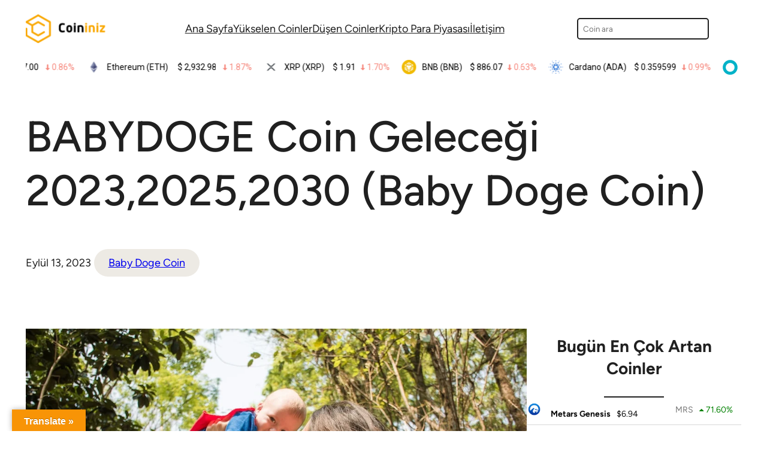

--- FILE ---
content_type: text/html; charset=UTF-8
request_url: https://coininiz.com/babydoge-coin-gelecegi/
body_size: 24529
content:
<!DOCTYPE html>
<html lang="tr" prefix="og: https://ogp.me/ns#">
<head>
	<meta charset="UTF-8" />
	<meta name="viewport" content="width=device-width, initial-scale=1" />

<!-- Rank Math&#039;a Göre Arama Motoru Optimizasyonu - https://rankmath.com/ -->
<title>BABYDOGE Coin Geleceği 2023,2025,2030 (Baby Doge Coin) | Coininiz</title>
<meta name="description" content="BabyDoge Coin, son zamanlarda kripto para dünyasında büyük bir ilgi uyandıran bir isim haline geldi. Peki, BabyDoge Coin nedir? BabyDoge Coin gelecekte ne"/>
<meta name="robots" content="follow, index, max-snippet:-1, max-video-preview:-1, max-image-preview:large"/>
<link rel="canonical" href="https://coininiz.com/babydoge-coin-gelecegi/" />
<meta property="og:locale" content="tr_TR" />
<meta property="og:type" content="article" />
<meta property="og:title" content="BABYDOGE Coin Geleceği 2023,2025,2030 (Baby Doge Coin) | Coininiz" />
<meta property="og:description" content="BabyDoge Coin, son zamanlarda kripto para dünyasında büyük bir ilgi uyandıran bir isim haline geldi. Peki, BabyDoge Coin nedir? BabyDoge Coin gelecekte ne" />
<meta property="og:url" content="https://coininiz.com/babydoge-coin-gelecegi/" />
<meta property="og:site_name" content="Coininiz" />
<meta property="article:section" content="Baby Doge Coin" />
<meta property="og:image" content="https://coininiz.com/wp-content/uploads/2023/09/BABYDOGE-Coin-Gelecegi.webp" />
<meta property="og:image:secure_url" content="https://coininiz.com/wp-content/uploads/2023/09/BABYDOGE-Coin-Gelecegi.webp" />
<meta property="og:image:width" content="1080" />
<meta property="og:image:height" content="720" />
<meta property="og:image:alt" content="BABYDOGE Coin Geleceği 2023,2025,2030 (Baby Doge Coin)" />
<meta property="og:image:type" content="image/webp" />
<meta property="article:published_time" content="2023-09-13T15:40:49+03:00" />
<meta name="twitter:card" content="summary_large_image" />
<meta name="twitter:title" content="BABYDOGE Coin Geleceği 2023,2025,2030 (Baby Doge Coin) | Coininiz" />
<meta name="twitter:description" content="BabyDoge Coin, son zamanlarda kripto para dünyasında büyük bir ilgi uyandıran bir isim haline geldi. Peki, BabyDoge Coin nedir? BabyDoge Coin gelecekte ne" />
<meta name="twitter:site" content="@coininizcom" />
<meta name="twitter:creator" content="@coininizcom" />
<meta name="twitter:image" content="https://coininiz.com/wp-content/uploads/2023/09/BABYDOGE-Coin-Gelecegi.webp" />
<meta name="twitter:label1" content="Yazan" />
<meta name="twitter:data1" content="Robin" />
<meta name="twitter:label2" content="Okuma süresi" />
<meta name="twitter:data2" content="5 dakika" />
<script type="application/ld+json" class="rank-math-schema">{"@context":"https://schema.org","@graph":[{"@type":["Organization","Person"],"@id":"https://coininiz.com/#person","name":"Sizin coininiz.","url":"https://coininiz.com","sameAs":["https://twitter.com/coininizcom"],"logo":{"@type":"ImageObject","@id":"https://coininiz.com/#logo","url":"https://coininiz.com/wp-content/uploads/2022/06/CoininizLogoLight-150x90.png","contentUrl":"https://coininiz.com/wp-content/uploads/2022/06/CoininizLogoLight-150x90.png","caption":"Sizin coininiz.","inLanguage":"tr"},"image":{"@id":"https://coininiz.com/#logo"}},{"@type":"WebSite","@id":"https://coininiz.com/#website","url":"https://coininiz.com","name":"Sizin coininiz.","publisher":{"@id":"https://coininiz.com/#person"},"inLanguage":"tr"},{"@type":"ImageObject","@id":"https://coininiz.com/wp-content/uploads/2023/09/BABYDOGE-Coin-Gelecegi.webp","url":"https://coininiz.com/wp-content/uploads/2023/09/BABYDOGE-Coin-Gelecegi.webp","width":"1080","height":"720","inLanguage":"tr"},{"@type":["WebPage","FAQPage"],"@id":"https://coininiz.com/babydoge-coin-gelecegi/#webpage","url":"https://coininiz.com/babydoge-coin-gelecegi/","name":"BABYDOGE Coin Gelece\u011fi 2023,2025,2030 (Baby Doge Coin) | Coininiz","datePublished":"2023-09-13T15:40:49+03:00","dateModified":"2023-09-13T15:40:49+03:00","isPartOf":{"@id":"https://coininiz.com/#website"},"primaryImageOfPage":{"@id":"https://coininiz.com/wp-content/uploads/2023/09/BABYDOGE-Coin-Gelecegi.webp"},"inLanguage":"tr","mainEntity":[{"@type":"Question","url":"https://coininiz.com/babydoge-coin-gelecegi/#faq-question-1662198967609","name":"BabyDoge Coin Artar m\u0131?","acceptedAnswer":{"@type":"Answer","text":"BabyDoge Coin'in k\u0131sa vadede <strong>\t\n\n\t$0\t\n\t\t\t\n</strong> seviyelerine \u00e7\u0131kmas\u0131n\u0131 bekliyoruz. 2-4 Sene aral\u0131\u011f\u0131nda ise BabyDoge Coin <strong>\t\n\n\t$0\t\n\t\t\t\n</strong>'a kadar artabilir. 2025 y\u0131l\u0131nda BabyDoge Coin'in <strong>\t\n\n\t$0\t\n\t\t\t\n</strong> b\u00f6lgelerinde dalgalanmas\u0131n\u0131 beklerken, 2030 y\u0131l\u0131nda BabyDoge Coin <strong>\t\n\n\t$0\t\n\t\t\t\n</strong>'a kadar \u00e7\u0131kabilir."}}]},{"@type":"Person","@id":"https://coininiz.com/author/robin/","name":"Robin","url":"https://coininiz.com/author/robin/","image":{"@type":"ImageObject","@id":"https://secure.gravatar.com/avatar/dfeb6b19eec3bc948d723afdbe88b388?s=96&amp;d=mm&amp;r=g","url":"https://secure.gravatar.com/avatar/dfeb6b19eec3bc948d723afdbe88b388?s=96&amp;d=mm&amp;r=g","caption":"Robin","inLanguage":"tr"}},{"@type":"BlogPosting","headline":"BABYDOGE Coin Gelece\u011fi 2023,2025,2030 (Baby Doge Coin) | Coininiz","datePublished":"2023-09-13T15:40:49+03:00","dateModified":"2023-09-13T15:40:49+03:00","articleSection":"Baby Doge Coin","author":{"@id":"https://coininiz.com/author/robin/","name":"Robin"},"publisher":{"@id":"https://coininiz.com/#person"},"description":"BabyDoge Coin, son zamanlarda kripto para d\u00fcnyas\u0131nda b\u00fcy\u00fck bir ilgi uyand\u0131ran bir isim haline geldi. Peki, BabyDoge Coin nedir? BabyDoge Coin gelecekte ne","name":"BABYDOGE Coin Gelece\u011fi 2023,2025,2030 (Baby Doge Coin) | Coininiz","@id":"https://coininiz.com/babydoge-coin-gelecegi/#richSnippet","isPartOf":{"@id":"https://coininiz.com/babydoge-coin-gelecegi/#webpage"},"image":{"@id":"https://coininiz.com/wp-content/uploads/2023/09/BABYDOGE-Coin-Gelecegi.webp"},"inLanguage":"tr","mainEntityOfPage":{"@id":"https://coininiz.com/babydoge-coin-gelecegi/#webpage"}}]}</script>
<!-- /Rank Math WordPress SEO eklentisi -->

<title>BABYDOGE Coin Geleceği 2023,2025,2030 (Baby Doge Coin) | Coininiz</title>
<link rel='dns-prefetch' href='//translate.google.com' />
<link rel='dns-prefetch' href='//www.googletagmanager.com' />
<link rel='dns-prefetch' href='//pagead2.googlesyndication.com' />
<link rel="alternate" type="application/rss+xml" title="Coininiz &raquo; beslemesi" href="https://coininiz.com/feed/" />
<link rel="alternate" type="application/rss+xml" title="Coininiz &raquo; yorum beslemesi" href="https://coininiz.com/comments/feed/" />
<script>
window._wpemojiSettings = {"baseUrl":"https:\/\/s.w.org\/images\/core\/emoji\/14.0.0\/72x72\/","ext":".png","svgUrl":"https:\/\/s.w.org\/images\/core\/emoji\/14.0.0\/svg\/","svgExt":".svg","source":{"concatemoji":"https:\/\/coininiz.com\/wp-includes\/js\/wp-emoji-release.min.js?ver=6.3.5"}};
/*! This file is auto-generated */
!function(i,n){var o,s,e;function c(e){try{var t={supportTests:e,timestamp:(new Date).valueOf()};sessionStorage.setItem(o,JSON.stringify(t))}catch(e){}}function p(e,t,n){e.clearRect(0,0,e.canvas.width,e.canvas.height),e.fillText(t,0,0);var t=new Uint32Array(e.getImageData(0,0,e.canvas.width,e.canvas.height).data),r=(e.clearRect(0,0,e.canvas.width,e.canvas.height),e.fillText(n,0,0),new Uint32Array(e.getImageData(0,0,e.canvas.width,e.canvas.height).data));return t.every(function(e,t){return e===r[t]})}function u(e,t,n){switch(t){case"flag":return n(e,"\ud83c\udff3\ufe0f\u200d\u26a7\ufe0f","\ud83c\udff3\ufe0f\u200b\u26a7\ufe0f")?!1:!n(e,"\ud83c\uddfa\ud83c\uddf3","\ud83c\uddfa\u200b\ud83c\uddf3")&&!n(e,"\ud83c\udff4\udb40\udc67\udb40\udc62\udb40\udc65\udb40\udc6e\udb40\udc67\udb40\udc7f","\ud83c\udff4\u200b\udb40\udc67\u200b\udb40\udc62\u200b\udb40\udc65\u200b\udb40\udc6e\u200b\udb40\udc67\u200b\udb40\udc7f");case"emoji":return!n(e,"\ud83e\udef1\ud83c\udffb\u200d\ud83e\udef2\ud83c\udfff","\ud83e\udef1\ud83c\udffb\u200b\ud83e\udef2\ud83c\udfff")}return!1}function f(e,t,n){var r="undefined"!=typeof WorkerGlobalScope&&self instanceof WorkerGlobalScope?new OffscreenCanvas(300,150):i.createElement("canvas"),a=r.getContext("2d",{willReadFrequently:!0}),o=(a.textBaseline="top",a.font="600 32px Arial",{});return e.forEach(function(e){o[e]=t(a,e,n)}),o}function t(e){var t=i.createElement("script");t.src=e,t.defer=!0,i.head.appendChild(t)}"undefined"!=typeof Promise&&(o="wpEmojiSettingsSupports",s=["flag","emoji"],n.supports={everything:!0,everythingExceptFlag:!0},e=new Promise(function(e){i.addEventListener("DOMContentLoaded",e,{once:!0})}),new Promise(function(t){var n=function(){try{var e=JSON.parse(sessionStorage.getItem(o));if("object"==typeof e&&"number"==typeof e.timestamp&&(new Date).valueOf()<e.timestamp+604800&&"object"==typeof e.supportTests)return e.supportTests}catch(e){}return null}();if(!n){if("undefined"!=typeof Worker&&"undefined"!=typeof OffscreenCanvas&&"undefined"!=typeof URL&&URL.createObjectURL&&"undefined"!=typeof Blob)try{var e="postMessage("+f.toString()+"("+[JSON.stringify(s),u.toString(),p.toString()].join(",")+"));",r=new Blob([e],{type:"text/javascript"}),a=new Worker(URL.createObjectURL(r),{name:"wpTestEmojiSupports"});return void(a.onmessage=function(e){c(n=e.data),a.terminate(),t(n)})}catch(e){}c(n=f(s,u,p))}t(n)}).then(function(e){for(var t in e)n.supports[t]=e[t],n.supports.everything=n.supports.everything&&n.supports[t],"flag"!==t&&(n.supports.everythingExceptFlag=n.supports.everythingExceptFlag&&n.supports[t]);n.supports.everythingExceptFlag=n.supports.everythingExceptFlag&&!n.supports.flag,n.DOMReady=!1,n.readyCallback=function(){n.DOMReady=!0}}).then(function(){return e}).then(function(){var e;n.supports.everything||(n.readyCallback(),(e=n.source||{}).concatemoji?t(e.concatemoji):e.wpemoji&&e.twemoji&&(t(e.twemoji),t(e.wpemoji)))}))}((window,document),window._wpemojiSettings);
</script>
<style>
img.wp-smiley,
img.emoji {
	display: inline !important;
	border: none !important;
	box-shadow: none !important;
	height: 1em !important;
	width: 1em !important;
	margin: 0 0.07em !important;
	vertical-align: -0.1em !important;
	background: none !important;
	padding: 0 !important;
}
</style>
	<style id='wp-block-site-logo-inline-css'>
.wp-block-site-logo{box-sizing:border-box;line-height:0}.wp-block-site-logo a{display:inline-block}.wp-block-site-logo.is-default-size img{height:auto;width:120px}.wp-block-site-logo img{height:auto;max-width:100%}.wp-block-site-logo a,.wp-block-site-logo img{border-radius:inherit}.wp-block-site-logo.aligncenter{margin-left:auto;margin-right:auto;text-align:center}.wp-block-site-logo.is-style-rounded{border-radius:9999px}
</style>
<style id='wp-block-navigation-link-inline-css'>
.wp-block-navigation .wp-block-navigation-item__label{overflow-wrap:break-word;word-break:normal}.wp-block-navigation .wp-block-navigation-item__description{display:none}
</style>
<link rel='stylesheet' id='wp-block-navigation-css' href='https://coininiz.com/wp-includes/blocks/navigation/style.min.css?ver=6.3.5' media='all' />
<style id='wp-block-navigation-inline-css'>
.wp-block-navigation a:where(:not(.wp-element-button)){color: inherit;text-decoration: none;}
</style>
<style id='wp-block-search-inline-css'>
.wp-block-search__button{margin-left:10px;word-break:normal}.wp-block-search__button.has-icon{line-height:0}.wp-block-search__button svg{fill:currentColor;min-height:24px;min-width:24px;vertical-align:text-bottom}:where(.wp-block-search__button){border:1px solid #ccc;padding:6px 10px}.wp-block-search__inside-wrapper{display:flex;flex:auto;flex-wrap:nowrap;max-width:100%}.wp-block-search__label{width:100%}.wp-block-search__input{-webkit-appearance:initial;appearance:none;border:1px solid #949494;flex-grow:1;margin-left:0;margin-right:0;min-width:3rem;padding:8px;text-decoration:unset!important}.wp-block-search.wp-block-search__button-only .wp-block-search__button{margin-left:0}:where(.wp-block-search__button-inside .wp-block-search__inside-wrapper){border:1px solid #949494;box-sizing:border-box;padding:4px}:where(.wp-block-search__button-inside .wp-block-search__inside-wrapper) .wp-block-search__input{border:none;border-radius:0;padding:0 4px}:where(.wp-block-search__button-inside .wp-block-search__inside-wrapper) .wp-block-search__input:focus{outline:none}:where(.wp-block-search__button-inside .wp-block-search__inside-wrapper) :where(.wp-block-search__button){padding:4px 8px}.wp-block-search.aligncenter .wp-block-search__inside-wrapper{margin:auto}.wp-block-search__button-behavior-expand .wp-block-search__inside-wrapper{min-width:0!important;transition-property:width}.wp-block-search__button-behavior-expand .wp-block-search__input{flex-basis:100%;transition-duration:.3s}.wp-block-search__button-behavior-expand.wp-block-search__searchfield-hidden,.wp-block-search__button-behavior-expand.wp-block-search__searchfield-hidden .wp-block-search__inside-wrapper{overflow:hidden}.wp-block-search__button-behavior-expand.wp-block-search__searchfield-hidden .wp-block-search__input{border-left-width:0!important;border-right-width:0!important;flex-basis:0;flex-grow:0;margin:0;min-width:0!important;padding-left:0!important;padding-right:0!important;width:0!important}.wp-block[data-align=right] .wp-block-search__button-behavior-expand .wp-block-search__inside-wrapper{float:right}
.wp-block-search{border-radius: 5px;}
</style>
<style id='wp-block-search-theme-inline-css'>
.wp-block-search .wp-block-search__label{font-weight:700}.wp-block-search__button{border:1px solid #ccc;padding:.375em .625em}
</style>
<style id='wp-block-group-inline-css'>
.wp-block-group{box-sizing:border-box}
</style>
<style id='wp-block-group-theme-inline-css'>
:where(.wp-block-group.has-background){padding:1.25em 2.375em}
</style>
<style id='wp-block-columns-inline-css'>
.wp-block-columns{align-items:normal!important;box-sizing:border-box;display:flex;flex-wrap:wrap!important}@media (min-width:782px){.wp-block-columns{flex-wrap:nowrap!important}}.wp-block-columns.are-vertically-aligned-top{align-items:flex-start}.wp-block-columns.are-vertically-aligned-center{align-items:center}.wp-block-columns.are-vertically-aligned-bottom{align-items:flex-end}@media (max-width:781px){.wp-block-columns:not(.is-not-stacked-on-mobile)>.wp-block-column{flex-basis:100%!important}}@media (min-width:782px){.wp-block-columns:not(.is-not-stacked-on-mobile)>.wp-block-column{flex-basis:0;flex-grow:1}.wp-block-columns:not(.is-not-stacked-on-mobile)>.wp-block-column[style*=flex-basis]{flex-grow:0}}.wp-block-columns.is-not-stacked-on-mobile{flex-wrap:nowrap!important}.wp-block-columns.is-not-stacked-on-mobile>.wp-block-column{flex-basis:0;flex-grow:1}.wp-block-columns.is-not-stacked-on-mobile>.wp-block-column[style*=flex-basis]{flex-grow:0}:where(.wp-block-columns){margin-bottom:1.75em}:where(.wp-block-columns.has-background){padding:1.25em 2.375em}.wp-block-column{flex-grow:1;min-width:0;overflow-wrap:break-word;word-break:break-word}.wp-block-column.is-vertically-aligned-top{align-self:flex-start}.wp-block-column.is-vertically-aligned-center{align-self:center}.wp-block-column.is-vertically-aligned-bottom{align-self:flex-end}.wp-block-column.is-vertically-aligned-bottom,.wp-block-column.is-vertically-aligned-center,.wp-block-column.is-vertically-aligned-top{width:100%}
</style>
<style id='wp-block-template-part-theme-inline-css'>
.wp-block-template-part.has-background{margin-bottom:0;margin-top:0;padding:1.25em 2.375em}
</style>
<style id='wp-block-post-title-inline-css'>
.wp-block-post-title{box-sizing:border-box;word-break:break-word}.wp-block-post-title a{display:inline-block}
.wp-block-post-title a:where(:not(.wp-element-button)){text-decoration: none;}
</style>
<style id='wp-block-post-date-inline-css'>
.wp-block-post-date{box-sizing:border-box}
</style>
<style id='wp-block-post-terms-inline-css'>
.wp-block-post-terms{box-sizing:border-box}.wp-block-post-terms .wp-block-post-terms__separator{white-space:pre-wrap}
.wp-block-post-terms a:where(:not(.wp-element-button)){text-decoration: none;}
</style>
<style id='wp-block-post-featured-image-inline-css'>
.wp-block-post-featured-image{margin-left:0;margin-right:0}.wp-block-post-featured-image a{display:block;height:100%}.wp-block-post-featured-image img{box-sizing:border-box;height:auto;max-width:100%;vertical-align:bottom;width:100%}.wp-block-post-featured-image.alignfull img,.wp-block-post-featured-image.alignwide img{width:100%}.wp-block-post-featured-image .wp-block-post-featured-image__overlay.has-background-dim{background-color:#000;inset:0;position:absolute}.wp-block-post-featured-image{position:relative}.wp-block-post-featured-image .wp-block-post-featured-image__overlay.has-background-gradient{background-color:transparent}.wp-block-post-featured-image .wp-block-post-featured-image__overlay.has-background-dim-0{opacity:0}.wp-block-post-featured-image .wp-block-post-featured-image__overlay.has-background-dim-10{opacity:.1}.wp-block-post-featured-image .wp-block-post-featured-image__overlay.has-background-dim-20{opacity:.2}.wp-block-post-featured-image .wp-block-post-featured-image__overlay.has-background-dim-30{opacity:.3}.wp-block-post-featured-image .wp-block-post-featured-image__overlay.has-background-dim-40{opacity:.4}.wp-block-post-featured-image .wp-block-post-featured-image__overlay.has-background-dim-50{opacity:.5}.wp-block-post-featured-image .wp-block-post-featured-image__overlay.has-background-dim-60{opacity:.6}.wp-block-post-featured-image .wp-block-post-featured-image__overlay.has-background-dim-70{opacity:.7}.wp-block-post-featured-image .wp-block-post-featured-image__overlay.has-background-dim-80{opacity:.8}.wp-block-post-featured-image .wp-block-post-featured-image__overlay.has-background-dim-90{opacity:.9}.wp-block-post-featured-image .wp-block-post-featured-image__overlay.has-background-dim-100{opacity:1}
</style>
<style id='wp-block-paragraph-inline-css'>
.is-small-text{font-size:.875em}.is-regular-text{font-size:1em}.is-large-text{font-size:2.25em}.is-larger-text{font-size:3em}.has-drop-cap:not(:focus):first-letter{float:left;font-size:8.4em;font-style:normal;font-weight:100;line-height:.68;margin:.05em .1em 0 0;text-transform:uppercase}body.rtl .has-drop-cap:not(:focus):first-letter{float:none;margin-left:.1em}p.has-drop-cap.has-background{overflow:hidden}p.has-background{padding:1.25em 2.375em}:where(p.has-text-color:not(.has-link-color)) a{color:inherit}
</style>
<link rel='stylesheet' id='wp-block-image-css' href='https://coininiz.com/wp-includes/blocks/image/style.min.css?ver=6.3.5' media='all' />
<style id='wp-block-image-theme-inline-css'>
.wp-block-image figcaption{color:#555;font-size:13px;text-align:center}.is-dark-theme .wp-block-image figcaption{color:hsla(0,0%,100%,.65)}.wp-block-image{margin:0 0 1em}
</style>
<style id='wp-block-heading-inline-css'>
h1.has-background,h2.has-background,h3.has-background,h4.has-background,h5.has-background,h6.has-background{padding:1.25em 2.375em}
</style>
<style id='wp-block-button-inline-css'>
.wp-block-button__link{box-sizing:border-box;cursor:pointer;display:inline-block;text-align:center;word-break:break-word}.wp-block-button__link.aligncenter{text-align:center}.wp-block-button__link.alignright{text-align:right}:where(.wp-block-button__link){border-radius:9999px;box-shadow:none;padding:calc(.667em + 2px) calc(1.333em + 2px);text-decoration:none}.wp-block-button[style*=text-decoration] .wp-block-button__link{text-decoration:inherit}.wp-block-buttons>.wp-block-button.has-custom-width{max-width:none}.wp-block-buttons>.wp-block-button.has-custom-width .wp-block-button__link{width:100%}.wp-block-buttons>.wp-block-button.has-custom-font-size .wp-block-button__link{font-size:inherit}.wp-block-buttons>.wp-block-button.wp-block-button__width-25{width:calc(25% - var(--wp--style--block-gap, .5em)*.75)}.wp-block-buttons>.wp-block-button.wp-block-button__width-50{width:calc(50% - var(--wp--style--block-gap, .5em)*.5)}.wp-block-buttons>.wp-block-button.wp-block-button__width-75{width:calc(75% - var(--wp--style--block-gap, .5em)*.25)}.wp-block-buttons>.wp-block-button.wp-block-button__width-100{flex-basis:100%;width:100%}.wp-block-buttons.is-vertical>.wp-block-button.wp-block-button__width-25{width:25%}.wp-block-buttons.is-vertical>.wp-block-button.wp-block-button__width-50{width:50%}.wp-block-buttons.is-vertical>.wp-block-button.wp-block-button__width-75{width:75%}.wp-block-button.is-style-squared,.wp-block-button__link.wp-block-button.is-style-squared{border-radius:0}.wp-block-button.no-border-radius,.wp-block-button__link.no-border-radius{border-radius:0!important}.wp-block-button .wp-block-button__link.is-style-outline,.wp-block-button.is-style-outline>.wp-block-button__link{border:2px solid;padding:.667em 1.333em}.wp-block-button .wp-block-button__link.is-style-outline:not(.has-text-color),.wp-block-button.is-style-outline>.wp-block-button__link:not(.has-text-color){color:currentColor}.wp-block-button .wp-block-button__link.is-style-outline:not(.has-background),.wp-block-button.is-style-outline>.wp-block-button__link:not(.has-background){background-color:transparent;background-image:none}.wp-block-button .wp-block-button__link:where(.has-border-color){border-width:initial}.wp-block-button .wp-block-button__link:where([style*=border-top-color]){border-top-width:medium}.wp-block-button .wp-block-button__link:where([style*=border-right-color]){border-right-width:medium}.wp-block-button .wp-block-button__link:where([style*=border-bottom-color]){border-bottom-width:medium}.wp-block-button .wp-block-button__link:where([style*=border-left-color]){border-left-width:medium}.wp-block-button .wp-block-button__link:where([style*=border-style]){border-width:initial}.wp-block-button .wp-block-button__link:where([style*=border-top-style]){border-top-width:medium}.wp-block-button .wp-block-button__link:where([style*=border-right-style]){border-right-width:medium}.wp-block-button .wp-block-button__link:where([style*=border-bottom-style]){border-bottom-width:medium}.wp-block-button .wp-block-button__link:where([style*=border-left-style]){border-left-width:medium}
.wp-block-button .wp-block-button__link{background-color: var(--wp--preset--color--ti-accent);border-radius: 999px;color: var(--wp--preset--color--ti-fg-alt);font-size: var(--wp--preset--font-size--normal);font-weight: 600;padding-top: 16px;padding-right: 40px;padding-bottom: 16px;padding-left: 40px;}
</style>
<style id='wp-block-buttons-inline-css'>
.wp-block-buttons.is-vertical{flex-direction:column}.wp-block-buttons.is-vertical>.wp-block-button:last-child{margin-bottom:0}.wp-block-buttons>.wp-block-button{display:inline-block;margin:0}.wp-block-buttons.is-content-justification-left{justify-content:flex-start}.wp-block-buttons.is-content-justification-left.is-vertical{align-items:flex-start}.wp-block-buttons.is-content-justification-center{justify-content:center}.wp-block-buttons.is-content-justification-center.is-vertical{align-items:center}.wp-block-buttons.is-content-justification-right{justify-content:flex-end}.wp-block-buttons.is-content-justification-right.is-vertical{align-items:flex-end}.wp-block-buttons.is-content-justification-space-between{justify-content:space-between}.wp-block-buttons.aligncenter{text-align:center}.wp-block-buttons:not(.is-content-justification-space-between,.is-content-justification-right,.is-content-justification-left,.is-content-justification-center) .wp-block-button.aligncenter{margin-left:auto;margin-right:auto;width:100%}.wp-block-buttons[style*=text-decoration] .wp-block-button,.wp-block-buttons[style*=text-decoration] .wp-block-button__link{text-decoration:inherit}.wp-block-buttons.has-custom-font-size .wp-block-button__link{font-size:inherit}.wp-block-button.aligncenter{text-align:center}
</style>
<style id='wp-block-separator-inline-css'>
@charset "UTF-8";.wp-block-separator{border:1px solid;border-left:none;border-right:none}.wp-block-separator.is-style-dots{background:none!important;border:none;height:auto;line-height:1;text-align:center}.wp-block-separator.is-style-dots:before{color:currentColor;content:"···";font-family:serif;font-size:1.5em;letter-spacing:2em;padding-left:2em}
</style>
<style id='wp-block-separator-theme-inline-css'>
.wp-block-separator.has-css-opacity{opacity:.4}.wp-block-separator{border:none;border-bottom:2px solid;margin-left:auto;margin-right:auto}.wp-block-separator.has-alpha-channel-opacity{opacity:1}.wp-block-separator:not(.is-style-wide):not(.is-style-dots){width:100px}.wp-block-separator.has-background:not(.is-style-dots){border-bottom:none;height:1px}.wp-block-separator.has-background:not(.is-style-wide):not(.is-style-dots){height:2px}
</style>
<link rel='stylesheet' id='wp-block-table-css' href='https://coininiz.com/wp-includes/blocks/table/style.min.css?ver=6.3.5' media='all' />
<style id='wp-block-table-theme-inline-css'>
.wp-block-table{margin:0 0 1em}.wp-block-table td,.wp-block-table th{word-break:normal}.wp-block-table figcaption{color:#555;font-size:13px;text-align:center}.is-dark-theme .wp-block-table figcaption{color:hsla(0,0%,100%,.65)}
</style>
<style id='wp-block-quote-inline-css'>
.wp-block-quote{box-sizing:border-box;overflow-wrap:break-word}.wp-block-quote.is-large:where(:not(.is-style-plain)),.wp-block-quote.is-style-large:where(:not(.is-style-plain)){margin-bottom:1em;padding:0 1em}.wp-block-quote.is-large:where(:not(.is-style-plain)) p,.wp-block-quote.is-style-large:where(:not(.is-style-plain)) p{font-size:1.5em;font-style:italic;line-height:1.6}.wp-block-quote.is-large:where(:not(.is-style-plain)) cite,.wp-block-quote.is-large:where(:not(.is-style-plain)) footer,.wp-block-quote.is-style-large:where(:not(.is-style-plain)) cite,.wp-block-quote.is-style-large:where(:not(.is-style-plain)) footer{font-size:1.125em;text-align:right}
.wp-block-quote{font-size: var(--wp--preset--font-size--large);}
</style>
<style id='wp-block-quote-theme-inline-css'>
.wp-block-quote{border-left:.25em solid;margin:0 0 1.75em;padding-left:1em}.wp-block-quote cite,.wp-block-quote footer{color:currentColor;font-size:.8125em;font-style:normal;position:relative}.wp-block-quote.has-text-align-right{border-left:none;border-right:.25em solid;padding-left:0;padding-right:1em}.wp-block-quote.has-text-align-center{border:none;padding-left:0}.wp-block-quote.is-large,.wp-block-quote.is-style-large,.wp-block-quote.is-style-plain{border:none}
</style>
<style id='wp-block-latest-posts-inline-css'>
.wp-block-latest-posts{box-sizing:border-box}.wp-block-latest-posts.alignleft{margin-right:2em}.wp-block-latest-posts.alignright{margin-left:2em}.wp-block-latest-posts.wp-block-latest-posts__list{list-style:none;padding-left:0}.wp-block-latest-posts.wp-block-latest-posts__list li{clear:both}.wp-block-latest-posts.is-grid{display:flex;flex-wrap:wrap;padding:0}.wp-block-latest-posts.is-grid li{margin:0 1.25em 1.25em 0;width:100%}@media (min-width:600px){.wp-block-latest-posts.columns-2 li{width:calc(50% - .625em)}.wp-block-latest-posts.columns-2 li:nth-child(2n){margin-right:0}.wp-block-latest-posts.columns-3 li{width:calc(33.33333% - .83333em)}.wp-block-latest-posts.columns-3 li:nth-child(3n){margin-right:0}.wp-block-latest-posts.columns-4 li{width:calc(25% - .9375em)}.wp-block-latest-posts.columns-4 li:nth-child(4n){margin-right:0}.wp-block-latest-posts.columns-5 li{width:calc(20% - 1em)}.wp-block-latest-posts.columns-5 li:nth-child(5n){margin-right:0}.wp-block-latest-posts.columns-6 li{width:calc(16.66667% - 1.04167em)}.wp-block-latest-posts.columns-6 li:nth-child(6n){margin-right:0}}.wp-block-latest-posts__post-author,.wp-block-latest-posts__post-date{display:block;font-size:.8125em}.wp-block-latest-posts__post-excerpt{margin-bottom:1em;margin-top:.5em}.wp-block-latest-posts__featured-image a{display:inline-block}.wp-block-latest-posts__featured-image img{height:auto;max-width:100%;width:auto}.wp-block-latest-posts__featured-image.alignleft{float:left;margin-right:1em}.wp-block-latest-posts__featured-image.alignright{float:right;margin-left:1em}.wp-block-latest-posts__featured-image.aligncenter{margin-bottom:1em;text-align:center}
</style>
<style id='wp-block-library-inline-css'>
:root{--wp-admin-theme-color:#007cba;--wp-admin-theme-color--rgb:0,124,186;--wp-admin-theme-color-darker-10:#006ba1;--wp-admin-theme-color-darker-10--rgb:0,107,161;--wp-admin-theme-color-darker-20:#005a87;--wp-admin-theme-color-darker-20--rgb:0,90,135;--wp-admin-border-width-focus:2px;--wp-block-synced-color:#7a00df;--wp-block-synced-color--rgb:122,0,223}@media (min-resolution:192dpi){:root{--wp-admin-border-width-focus:1.5px}}.wp-element-button{cursor:pointer}:root{--wp--preset--font-size--normal:16px;--wp--preset--font-size--huge:42px}:root .has-very-light-gray-background-color{background-color:#eee}:root .has-very-dark-gray-background-color{background-color:#313131}:root .has-very-light-gray-color{color:#eee}:root .has-very-dark-gray-color{color:#313131}:root .has-vivid-green-cyan-to-vivid-cyan-blue-gradient-background{background:linear-gradient(135deg,#00d084,#0693e3)}:root .has-purple-crush-gradient-background{background:linear-gradient(135deg,#34e2e4,#4721fb 50%,#ab1dfe)}:root .has-hazy-dawn-gradient-background{background:linear-gradient(135deg,#faaca8,#dad0ec)}:root .has-subdued-olive-gradient-background{background:linear-gradient(135deg,#fafae1,#67a671)}:root .has-atomic-cream-gradient-background{background:linear-gradient(135deg,#fdd79a,#004a59)}:root .has-nightshade-gradient-background{background:linear-gradient(135deg,#330968,#31cdcf)}:root .has-midnight-gradient-background{background:linear-gradient(135deg,#020381,#2874fc)}.has-regular-font-size{font-size:1em}.has-larger-font-size{font-size:2.625em}.has-normal-font-size{font-size:var(--wp--preset--font-size--normal)}.has-huge-font-size{font-size:var(--wp--preset--font-size--huge)}.has-text-align-center{text-align:center}.has-text-align-left{text-align:left}.has-text-align-right{text-align:right}#end-resizable-editor-section{display:none}.aligncenter{clear:both}.items-justified-left{justify-content:flex-start}.items-justified-center{justify-content:center}.items-justified-right{justify-content:flex-end}.items-justified-space-between{justify-content:space-between}.screen-reader-text{clip:rect(1px,1px,1px,1px);word-wrap:normal!important;border:0;-webkit-clip-path:inset(50%);clip-path:inset(50%);height:1px;margin:-1px;overflow:hidden;padding:0;position:absolute;width:1px}.screen-reader-text:focus{clip:auto!important;background-color:#ddd;-webkit-clip-path:none;clip-path:none;color:#444;display:block;font-size:1em;height:auto;left:5px;line-height:normal;padding:15px 23px 14px;text-decoration:none;top:5px;width:auto;z-index:100000}html :where(.has-border-color){border-style:solid}html :where([style*=border-top-color]){border-top-style:solid}html :where([style*=border-right-color]){border-right-style:solid}html :where([style*=border-bottom-color]){border-bottom-style:solid}html :where([style*=border-left-color]){border-left-style:solid}html :where([style*=border-width]){border-style:solid}html :where([style*=border-top-width]){border-top-style:solid}html :where([style*=border-right-width]){border-right-style:solid}html :where([style*=border-bottom-width]){border-bottom-style:solid}html :where([style*=border-left-width]){border-left-style:solid}html :where(img[class*=wp-image-]){height:auto;max-width:100%}:where(figure){margin:0 0 1em}html :where(.is-position-sticky){--wp-admin--admin-bar--position-offset:var(--wp-admin--admin-bar--height,0px)}@media screen and (max-width:600px){html :where(.is-position-sticky){--wp-admin--admin-bar--position-offset:0px}}
</style>
<style id='global-styles-inline-css'>
body{--wp--preset--color--black: #000000;--wp--preset--color--cyan-bluish-gray: #abb8c3;--wp--preset--color--white: #ffffff;--wp--preset--color--pale-pink: #f78da7;--wp--preset--color--vivid-red: #cf2e2e;--wp--preset--color--luminous-vivid-orange: #ff6900;--wp--preset--color--luminous-vivid-amber: #fcb900;--wp--preset--color--light-green-cyan: #7bdcb5;--wp--preset--color--vivid-green-cyan: #00d084;--wp--preset--color--pale-cyan-blue: #8ed1fc;--wp--preset--color--vivid-cyan-blue: #0693e3;--wp--preset--color--vivid-purple: #9b51e0;--wp--preset--color--ti-bg: #FFFFFF;--wp--preset--color--ti-fg: #202020;--wp--preset--color--ti-bg-alt: #EDEAE4;--wp--preset--color--ti-bg-inv: #1A1919;--wp--preset--color--ti-fg-alt: #FBFBFB;--wp--preset--color--ti-accent: #435DEB;--wp--preset--gradient--vivid-cyan-blue-to-vivid-purple: linear-gradient(135deg,rgba(6,147,227,1) 0%,rgb(155,81,224) 100%);--wp--preset--gradient--light-green-cyan-to-vivid-green-cyan: linear-gradient(135deg,rgb(122,220,180) 0%,rgb(0,208,130) 100%);--wp--preset--gradient--luminous-vivid-amber-to-luminous-vivid-orange: linear-gradient(135deg,rgba(252,185,0,1) 0%,rgba(255,105,0,1) 100%);--wp--preset--gradient--luminous-vivid-orange-to-vivid-red: linear-gradient(135deg,rgba(255,105,0,1) 0%,rgb(207,46,46) 100%);--wp--preset--gradient--very-light-gray-to-cyan-bluish-gray: linear-gradient(135deg,rgb(238,238,238) 0%,rgb(169,184,195) 100%);--wp--preset--gradient--cool-to-warm-spectrum: linear-gradient(135deg,rgb(74,234,220) 0%,rgb(151,120,209) 20%,rgb(207,42,186) 40%,rgb(238,44,130) 60%,rgb(251,105,98) 80%,rgb(254,248,76) 100%);--wp--preset--gradient--blush-light-purple: linear-gradient(135deg,rgb(255,206,236) 0%,rgb(152,150,240) 100%);--wp--preset--gradient--blush-bordeaux: linear-gradient(135deg,rgb(254,205,165) 0%,rgb(254,45,45) 50%,rgb(107,0,62) 100%);--wp--preset--gradient--luminous-dusk: linear-gradient(135deg,rgb(255,203,112) 0%,rgb(199,81,192) 50%,rgb(65,88,208) 100%);--wp--preset--gradient--pale-ocean: linear-gradient(135deg,rgb(255,245,203) 0%,rgb(182,227,212) 50%,rgb(51,167,181) 100%);--wp--preset--gradient--electric-grass: linear-gradient(135deg,rgb(202,248,128) 0%,rgb(113,206,126) 100%);--wp--preset--gradient--midnight: linear-gradient(135deg,rgb(2,3,129) 0%,rgb(40,116,252) 100%);--wp--preset--font-size--small: 14px;--wp--preset--font-size--medium: 24px;--wp--preset--font-size--large: 28px;--wp--preset--font-size--x-large: 40px;--wp--preset--font-size--normal: 18px;--wp--preset--font-size--huge: 72px;--wp--preset--font-family--readex-pro: "Readex Pro", sans-serif;--wp--preset--font-family--source-serif-pro: "Source Serif Pro", serif;--wp--preset--font-family--figtree: "Figtree", sans-serif;--wp--preset--font-family--outfit: "Outfit", sans-serif;--wp--preset--font-family--lora: "Lora", serif;--wp--preset--spacing--20: 0.44rem;--wp--preset--spacing--30: 0.67rem;--wp--preset--spacing--40: 1rem;--wp--preset--spacing--50: 1.5rem;--wp--preset--spacing--60: 2.25rem;--wp--preset--spacing--70: 3.38rem;--wp--preset--spacing--80: 5.06rem;--wp--preset--shadow--natural: 6px 6px 9px rgba(0, 0, 0, 0.2);--wp--preset--shadow--deep: 12px 12px 50px rgba(0, 0, 0, 0.4);--wp--preset--shadow--sharp: 6px 6px 0px rgba(0, 0, 0, 0.2);--wp--preset--shadow--outlined: 6px 6px 0px -3px rgba(255, 255, 255, 1), 6px 6px rgba(0, 0, 0, 1);--wp--preset--shadow--crisp: 6px 6px 0px rgba(0, 0, 0, 1);--wp--custom--spacing--baseline: 16px;--wp--custom--spacing--small: min(24px, 6.4vw);--wp--custom--spacing--gap--horizontal: clamp( calc( 1.5 * var( --wp--custom--spacing--baseline ) ), 2.222vw, calc( 2 * var( --wp--custom--spacing--baseline ) ) );--wp--custom--spacing--gap--vertical: clamp( calc( 1.5 * var( --wp--custom--spacing--baseline ) ), 3.333vw, calc( 3 * var( --wp--custom--spacing--baseline ) ) );--wp--custom--spacing--gutter: clamp( calc( 1.5 * var( --wp--custom--spacing--baseline ) ), 3.333vw, calc( 3 * var( --wp--custom--spacing--baseline ) ) );--wp--custom--spacing--outer: var( --wp--custom--spacing--gutter );--wp--custom--typography--font-smoothing--moz: grayscale;--wp--custom--typography--font-smoothing--webkit: antialiased;}body { margin: 0;--wp--style--global--content-size: 740px;--wp--style--global--wide-size: 1140px; }.wp-site-blocks > .alignleft { float: left; margin-right: 2em; }.wp-site-blocks > .alignright { float: right; margin-left: 2em; }.wp-site-blocks > .aligncenter { justify-content: center; margin-left: auto; margin-right: auto; }:where(.wp-site-blocks) > * { margin-block-start: 24px; margin-block-end: 0; }:where(.wp-site-blocks) > :first-child:first-child { margin-block-start: 0; }:where(.wp-site-blocks) > :last-child:last-child { margin-block-end: 0; }body { --wp--style--block-gap: 24px; }:where(body .is-layout-flow)  > :first-child:first-child{margin-block-start: 0;}:where(body .is-layout-flow)  > :last-child:last-child{margin-block-end: 0;}:where(body .is-layout-flow)  > *{margin-block-start: 24px;margin-block-end: 0;}:where(body .is-layout-constrained)  > :first-child:first-child{margin-block-start: 0;}:where(body .is-layout-constrained)  > :last-child:last-child{margin-block-end: 0;}:where(body .is-layout-constrained)  > *{margin-block-start: 24px;margin-block-end: 0;}:where(body .is-layout-flex) {gap: 24px;}:where(body .is-layout-grid) {gap: 24px;}body .is-layout-flow > .alignleft{float: left;margin-inline-start: 0;margin-inline-end: 2em;}body .is-layout-flow > .alignright{float: right;margin-inline-start: 2em;margin-inline-end: 0;}body .is-layout-flow > .aligncenter{margin-left: auto !important;margin-right: auto !important;}body .is-layout-constrained > .alignleft{float: left;margin-inline-start: 0;margin-inline-end: 2em;}body .is-layout-constrained > .alignright{float: right;margin-inline-start: 2em;margin-inline-end: 0;}body .is-layout-constrained > .aligncenter{margin-left: auto !important;margin-right: auto !important;}body .is-layout-constrained > :where(:not(.alignleft):not(.alignright):not(.alignfull)){max-width: var(--wp--style--global--content-size);margin-left: auto !important;margin-right: auto !important;}body .is-layout-constrained > .alignwide{max-width: var(--wp--style--global--wide-size);}body .is-layout-flex{display: flex;}body .is-layout-flex{flex-wrap: wrap;align-items: center;}body .is-layout-flex > *{margin: 0;}body .is-layout-grid{display: grid;}body .is-layout-grid > *{margin: 0;}body{background-color: var(--wp--preset--color--ti-bg);color: var(--wp--preset--color--ti-fg);font-family: var(--wp--preset--font-family--figtree);font-size: var(--wp--preset--font-size--normal);font-weight: 400;line-height: 1.7;padding-top: 0px;padding-right: 0px;padding-bottom: 0px;padding-left: 0px;}a:where(:not(.wp-element-button)){color: var(--wp--preset--color--luminous-vivid-amber);text-decoration: none;}h1{font-size: var(--wp--preset--font-size--huge);font-weight: 500;line-height: 1.25;}h2{font-size: var(--wp--preset--font-size--x-large);font-weight: 500;line-height: 1.35;}h3{font-size: var(--wp--preset--font-size--large);font-weight: 500;line-height: 1.35;}h4{font-size: var(--wp--preset--font-size--medium);font-weight: 500;line-height: 1.4;}h5{font-size: var(--wp--preset--font-size--normal);font-weight: 500;line-height: 1.55;}h6{font-size: var(--wp--preset--font-size--small);font-weight: 500;line-height: 1.6;}.wp-element-button, .wp-block-button__link{background-color: #32373c;border-width: 0;color: #fff;font-family: inherit;font-size: inherit;line-height: 2;padding: calc(0.667em + 2px) calc(1.333em + 2px);text-decoration: none;}.has-black-color{color: var(--wp--preset--color--black) !important;}.has-cyan-bluish-gray-color{color: var(--wp--preset--color--cyan-bluish-gray) !important;}.has-white-color{color: var(--wp--preset--color--white) !important;}.has-pale-pink-color{color: var(--wp--preset--color--pale-pink) !important;}.has-vivid-red-color{color: var(--wp--preset--color--vivid-red) !important;}.has-luminous-vivid-orange-color{color: var(--wp--preset--color--luminous-vivid-orange) !important;}.has-luminous-vivid-amber-color{color: var(--wp--preset--color--luminous-vivid-amber) !important;}.has-light-green-cyan-color{color: var(--wp--preset--color--light-green-cyan) !important;}.has-vivid-green-cyan-color{color: var(--wp--preset--color--vivid-green-cyan) !important;}.has-pale-cyan-blue-color{color: var(--wp--preset--color--pale-cyan-blue) !important;}.has-vivid-cyan-blue-color{color: var(--wp--preset--color--vivid-cyan-blue) !important;}.has-vivid-purple-color{color: var(--wp--preset--color--vivid-purple) !important;}.has-ti-bg-color{color: var(--wp--preset--color--ti-bg) !important;}.has-ti-fg-color{color: var(--wp--preset--color--ti-fg) !important;}.has-ti-bg-alt-color{color: var(--wp--preset--color--ti-bg-alt) !important;}.has-ti-bg-inv-color{color: var(--wp--preset--color--ti-bg-inv) !important;}.has-ti-fg-alt-color{color: var(--wp--preset--color--ti-fg-alt) !important;}.has-ti-accent-color{color: var(--wp--preset--color--ti-accent) !important;}.has-black-background-color{background-color: var(--wp--preset--color--black) !important;}.has-cyan-bluish-gray-background-color{background-color: var(--wp--preset--color--cyan-bluish-gray) !important;}.has-white-background-color{background-color: var(--wp--preset--color--white) !important;}.has-pale-pink-background-color{background-color: var(--wp--preset--color--pale-pink) !important;}.has-vivid-red-background-color{background-color: var(--wp--preset--color--vivid-red) !important;}.has-luminous-vivid-orange-background-color{background-color: var(--wp--preset--color--luminous-vivid-orange) !important;}.has-luminous-vivid-amber-background-color{background-color: var(--wp--preset--color--luminous-vivid-amber) !important;}.has-light-green-cyan-background-color{background-color: var(--wp--preset--color--light-green-cyan) !important;}.has-vivid-green-cyan-background-color{background-color: var(--wp--preset--color--vivid-green-cyan) !important;}.has-pale-cyan-blue-background-color{background-color: var(--wp--preset--color--pale-cyan-blue) !important;}.has-vivid-cyan-blue-background-color{background-color: var(--wp--preset--color--vivid-cyan-blue) !important;}.has-vivid-purple-background-color{background-color: var(--wp--preset--color--vivid-purple) !important;}.has-ti-bg-background-color{background-color: var(--wp--preset--color--ti-bg) !important;}.has-ti-fg-background-color{background-color: var(--wp--preset--color--ti-fg) !important;}.has-ti-bg-alt-background-color{background-color: var(--wp--preset--color--ti-bg-alt) !important;}.has-ti-bg-inv-background-color{background-color: var(--wp--preset--color--ti-bg-inv) !important;}.has-ti-fg-alt-background-color{background-color: var(--wp--preset--color--ti-fg-alt) !important;}.has-ti-accent-background-color{background-color: var(--wp--preset--color--ti-accent) !important;}.has-black-border-color{border-color: var(--wp--preset--color--black) !important;}.has-cyan-bluish-gray-border-color{border-color: var(--wp--preset--color--cyan-bluish-gray) !important;}.has-white-border-color{border-color: var(--wp--preset--color--white) !important;}.has-pale-pink-border-color{border-color: var(--wp--preset--color--pale-pink) !important;}.has-vivid-red-border-color{border-color: var(--wp--preset--color--vivid-red) !important;}.has-luminous-vivid-orange-border-color{border-color: var(--wp--preset--color--luminous-vivid-orange) !important;}.has-luminous-vivid-amber-border-color{border-color: var(--wp--preset--color--luminous-vivid-amber) !important;}.has-light-green-cyan-border-color{border-color: var(--wp--preset--color--light-green-cyan) !important;}.has-vivid-green-cyan-border-color{border-color: var(--wp--preset--color--vivid-green-cyan) !important;}.has-pale-cyan-blue-border-color{border-color: var(--wp--preset--color--pale-cyan-blue) !important;}.has-vivid-cyan-blue-border-color{border-color: var(--wp--preset--color--vivid-cyan-blue) !important;}.has-vivid-purple-border-color{border-color: var(--wp--preset--color--vivid-purple) !important;}.has-ti-bg-border-color{border-color: var(--wp--preset--color--ti-bg) !important;}.has-ti-fg-border-color{border-color: var(--wp--preset--color--ti-fg) !important;}.has-ti-bg-alt-border-color{border-color: var(--wp--preset--color--ti-bg-alt) !important;}.has-ti-bg-inv-border-color{border-color: var(--wp--preset--color--ti-bg-inv) !important;}.has-ti-fg-alt-border-color{border-color: var(--wp--preset--color--ti-fg-alt) !important;}.has-ti-accent-border-color{border-color: var(--wp--preset--color--ti-accent) !important;}.has-vivid-cyan-blue-to-vivid-purple-gradient-background{background: var(--wp--preset--gradient--vivid-cyan-blue-to-vivid-purple) !important;}.has-light-green-cyan-to-vivid-green-cyan-gradient-background{background: var(--wp--preset--gradient--light-green-cyan-to-vivid-green-cyan) !important;}.has-luminous-vivid-amber-to-luminous-vivid-orange-gradient-background{background: var(--wp--preset--gradient--luminous-vivid-amber-to-luminous-vivid-orange) !important;}.has-luminous-vivid-orange-to-vivid-red-gradient-background{background: var(--wp--preset--gradient--luminous-vivid-orange-to-vivid-red) !important;}.has-very-light-gray-to-cyan-bluish-gray-gradient-background{background: var(--wp--preset--gradient--very-light-gray-to-cyan-bluish-gray) !important;}.has-cool-to-warm-spectrum-gradient-background{background: var(--wp--preset--gradient--cool-to-warm-spectrum) !important;}.has-blush-light-purple-gradient-background{background: var(--wp--preset--gradient--blush-light-purple) !important;}.has-blush-bordeaux-gradient-background{background: var(--wp--preset--gradient--blush-bordeaux) !important;}.has-luminous-dusk-gradient-background{background: var(--wp--preset--gradient--luminous-dusk) !important;}.has-pale-ocean-gradient-background{background: var(--wp--preset--gradient--pale-ocean) !important;}.has-electric-grass-gradient-background{background: var(--wp--preset--gradient--electric-grass) !important;}.has-midnight-gradient-background{background: var(--wp--preset--gradient--midnight) !important;}.has-small-font-size{font-size: var(--wp--preset--font-size--small) !important;}.has-medium-font-size{font-size: var(--wp--preset--font-size--medium) !important;}.has-large-font-size{font-size: var(--wp--preset--font-size--large) !important;}.has-x-large-font-size{font-size: var(--wp--preset--font-size--x-large) !important;}.has-normal-font-size{font-size: var(--wp--preset--font-size--normal) !important;}.has-huge-font-size{font-size: var(--wp--preset--font-size--huge) !important;}.has-readex-pro-font-family{font-family: var(--wp--preset--font-family--readex-pro) !important;}.has-source-serif-pro-font-family{font-family: var(--wp--preset--font-family--source-serif-pro) !important;}.has-figtree-font-family{font-family: var(--wp--preset--font-family--figtree) !important;}.has-outfit-font-family{font-family: var(--wp--preset--font-family--outfit) !important;}.has-lora-font-family{font-family: var(--wp--preset--font-family--lora) !important;}
</style>
<style id='core-block-supports-inline-css'>
.wp-container-2.wp-container-2{justify-content:flex-end;}.wp-container-4.wp-container-4{flex-wrap:nowrap;justify-content:space-between;}.wp-container-7.wp-container-7 > .alignfull{margin-right:calc(0 * -1);margin-left:calc(0 * -1);}.wp-container-14.wp-container-14 > :where(:not(.alignleft):not(.alignright):not(.alignfull)){max-width:800px;margin-left:auto !important;margin-right:auto !important;}.wp-container-14.wp-container-14 > .alignwide{max-width:800px;}.wp-container-27.wp-container-27 > .alignfull{margin-right:calc(24px * -1);margin-left:calc(24px * -1);}.wp-container-5.wp-container-5 > :where(:not(.alignleft):not(.alignright):not(.alignfull)),.wp-container-6.wp-container-6 > :where(:not(.alignleft):not(.alignright):not(.alignfull)),.wp-container-7.wp-container-7 > :where(:not(.alignleft):not(.alignright):not(.alignfull)),.wp-container-11.wp-container-11 > :where(:not(.alignleft):not(.alignright):not(.alignfull)),.wp-container-21.wp-container-21 > :where(:not(.alignleft):not(.alignright):not(.alignfull)),.wp-container-27.wp-container-27 > :where(:not(.alignleft):not(.alignright):not(.alignfull)){max-width:1140px;margin-left:auto !important;margin-right:auto !important;}.wp-container-5.wp-container-5 > .alignwide,.wp-container-6.wp-container-6 > .alignwide,.wp-container-7.wp-container-7 > .alignwide,.wp-container-11.wp-container-11 > .alignwide,.wp-container-21.wp-container-21 > .alignwide,.wp-container-27.wp-container-27 > .alignwide{max-width:1140px;}.wp-container-5.wp-container-5 .alignfull,.wp-container-6.wp-container-6 .alignfull,.wp-container-7.wp-container-7 .alignfull,.wp-container-11.wp-container-11 .alignfull,.wp-container-14.wp-container-14 .alignfull,.wp-container-21.wp-container-21 .alignfull,.wp-container-27.wp-container-27 .alignfull{max-width:none;}.wp-container-8.wp-container-8,.wp-container-9.wp-container-9,.wp-container-17.wp-container-17,.wp-container-20.wp-container-20{flex-wrap:nowrap;}.wp-container-12.wp-container-12,.wp-container-13.wp-container-13,.wp-container-26.wp-container-26{justify-content:center;}.wp-container-21.wp-container-21 > *,.wp-container-23.wp-container-23 > *,.wp-container-24.wp-container-24 > *,.wp-container-24.wp-container-24.wp-container-24.wp-container-24 > * + *{margin-block-start:0;margin-block-end:0;}.wp-container-21.wp-container-21.wp-container-21.wp-container-21 > * + *,.wp-container-23.wp-container-23.wp-container-23.wp-container-23 > * + *{margin-block-start:40px;margin-block-end:0;}
</style>
<link rel='stylesheet' id='cryptowp-css' href='https://coininiz.com/wp-content/plugins/cryptowp/assets/css/cryptowp.css?ver=22072937' media='all' />
<link rel='stylesheet' id='google-language-translator-css' href='https://coininiz.com/wp-content/plugins/google-language-translator/css/style.css?ver=6.0.20' media='' />
<link rel='stylesheet' id='glt-toolbar-styles-css' href='https://coininiz.com/wp-content/plugins/google-language-translator/css/toolbar.css?ver=6.0.20' media='' />
<style id='wp-webfonts-inline-css'>
@font-face{font-family:"Readex Pro";font-style:normal;font-weight:160 700;font-display:swap;src:url('https://coininiz.com/wp-content/themes/fork/assets/fonts/readex-pro/ReadexPro-VariableFont_wght.ttf') format('truetype');font-stretch:normal;}@font-face{font-family:"Source Serif Pro";font-style:normal;font-weight:200 900;font-display:fallback;src:url('https://coininiz.com/wp-content/themes/fork/assets/fonts/source-serif-pro/SourceSerif4Variable-Roman.ttf.woff2') format('woff2');font-stretch:normal;}@font-face{font-family:"Source Serif Pro";font-style:italic;font-weight:200 900;font-display:fallback;src:url('https://coininiz.com/wp-content/themes/fork/assets/fonts/source-serif-pro/SourceSerif4Variable-Italic.ttf.woff2') format('woff2');font-stretch:normal;}@font-face{font-family:Figtree;font-style:normal;font-weight:300 900;font-display:fallback;src:url('https://coininiz.com/wp-content/themes/fork/assets/fonts/figtree/Figtree-VariableFont_wght.ttf') format('truetype');font-stretch:normal;}@font-face{font-family:Figtree;font-style:italic;font-weight:300 900;font-display:fallback;src:url('https://coininiz.com/wp-content/themes/fork/assets/fonts/figtree/Figtree-Italic-VariableFont_wght.ttf') format('truetype');font-stretch:normal;}@font-face{font-family:Outfit;font-style:normal;font-weight:100 900;font-display:swap;src:url('https://coininiz.com/wp-content/themes/fork/assets/fonts/outfit/Outfit-VariableFont_wght.ttf') format('truetype');font-stretch:normal;}@font-face{font-family:Lora;font-style:normal;font-weight:400 700;font-display:fallback;src:url('https://coininiz.com/wp-content/themes/fork/assets/fonts/lora/Lora-VariableFont_wght.ttf') format('truetype');font-stretch:normal;}@font-face{font-family:Lora;font-style:italic;font-weight:400 700;font-display:fallback;src:url('https://coininiz.com/wp-content/themes/fork/assets/fonts/lora/Lora-Italic-VariableFont_wght.ttf') format('truetype');font-stretch:normal;}
</style>
<link rel='stylesheet' id='ez-toc-css' href='https://coininiz.com/wp-content/plugins/easy-table-of-contents/assets/css/screen.min.css?ver=2.0.73' media='all' />
<style id='ez-toc-inline-css'>
div#ez-toc-container .ez-toc-title {font-size: 120%;}div#ez-toc-container .ez-toc-title {font-weight: 500;}div#ez-toc-container ul li {font-size: 90%;}div#ez-toc-container ul li {font-weight: 500;}div#ez-toc-container nav ul ul li {font-size: 85%;}div#ez-toc-container {background: #fcfcfc;border: 1px solid #969696;}div#ez-toc-container p.ez-toc-title , #ez-toc-container .ez_toc_custom_title_icon , #ez-toc-container .ez_toc_custom_toc_icon {color: #000000;}div#ez-toc-container ul.ez-toc-list a {color: #fbb03b;}div#ez-toc-container ul.ez-toc-list a:hover {color: #f9d08e;}div#ez-toc-container ul.ez-toc-list a:visited {color: #f9d08e;}
.ez-toc-container-direction {direction: ltr;}.ez-toc-counter ul {direction: ltr;counter-reset: item ;}.ez-toc-counter nav ul li a::before {content: counter(item, square) '  ';margin-right: .2em; counter-increment: item;flex-grow: 0;flex-shrink: 0;float: left; }.ez-toc-widget-direction {direction: ltr;}.ez-toc-widget-container ul {direction: ltr;counter-reset: item ;}.ez-toc-widget-container nav ul li a::before {content: counter(item, square) '  ';margin-right: .2em; counter-increment: item;flex-grow: 0;flex-shrink: 0;float: left; }
</style>
<link rel='stylesheet' id='fork-style-css' href='https://coininiz.com/wp-content/themes/fork/assets/css/build/style.css?ver=1.0.3' media='all' />
<style id='akismet-widget-style-inline-css'>

			.a-stats {
				--akismet-color-mid-green: #357b49;
				--akismet-color-white: #fff;
				--akismet-color-light-grey: #f6f7f7;

				max-width: 350px;
				width: auto;
			}

			.a-stats * {
				all: unset;
				box-sizing: border-box;
			}

			.a-stats strong {
				font-weight: 600;
			}

			.a-stats a.a-stats__link,
			.a-stats a.a-stats__link:visited,
			.a-stats a.a-stats__link:active {
				background: var(--akismet-color-mid-green);
				border: none;
				box-shadow: none;
				border-radius: 8px;
				color: var(--akismet-color-white);
				cursor: pointer;
				display: block;
				font-family: -apple-system, BlinkMacSystemFont, 'Segoe UI', 'Roboto', 'Oxygen-Sans', 'Ubuntu', 'Cantarell', 'Helvetica Neue', sans-serif;
				font-weight: 500;
				padding: 12px;
				text-align: center;
				text-decoration: none;
				transition: all 0.2s ease;
			}

			/* Extra specificity to deal with TwentyTwentyOne focus style */
			.widget .a-stats a.a-stats__link:focus {
				background: var(--akismet-color-mid-green);
				color: var(--akismet-color-white);
				text-decoration: none;
			}

			.a-stats a.a-stats__link:hover {
				filter: brightness(110%);
				box-shadow: 0 4px 12px rgba(0, 0, 0, 0.06), 0 0 2px rgba(0, 0, 0, 0.16);
			}

			.a-stats .count {
				color: var(--akismet-color-white);
				display: block;
				font-size: 1.5em;
				line-height: 1.4;
				padding: 0 13px;
				white-space: nowrap;
			}
		
</style>
<script src='https://coininiz.com/wp-includes/blocks/navigation/view.min.js?ver=886680af40b7521d60fc' id='wp-block-navigation-view-js'></script>
<script src='https://coininiz.com/wp-includes/blocks/navigation/view-modal.min.js?ver=b478fa3cd1475dec97d3' id='wp-block-navigation-view-2-js'></script>
<script src='https://coininiz.com/wp-includes/js/jquery/jquery.min.js?ver=3.7.0' id='jquery-core-js'></script>
<script src='https://coininiz.com/wp-includes/js/jquery/jquery-migrate.min.js?ver=3.4.1' id='jquery-migrate-js'></script>

<!-- Site Kit tarafından eklenen Google etiketi (gtag.js) snippet&#039;i -->

<!-- Google Analytics snippet added by Site Kit -->
<script src='https://www.googletagmanager.com/gtag/js?id=G-YVYRDTBJKV' id='google_gtagjs-js' async></script>
<script id="google_gtagjs-js-after">
window.dataLayer = window.dataLayer || [];function gtag(){dataLayer.push(arguments);}
gtag("set","linker",{"domains":["coininiz.com"]});
gtag("js", new Date());
gtag("set", "developer_id.dZTNiMT", true);
gtag("config", "G-YVYRDTBJKV");
</script>

<!-- Site Kit tarafından eklenen Google etiketi (gtag.js) snippet&#039;ini sonlandırın -->
<link rel="https://api.w.org/" href="https://coininiz.com/wp-json/" /><link rel="alternate" type="application/json" href="https://coininiz.com/wp-json/wp/v2/posts/15999" /><link rel="EditURI" type="application/rsd+xml" title="RSD" href="https://coininiz.com/xmlrpc.php?rsd" />
<meta name="generator" content="WordPress 6.3.5" />
<link rel='shortlink' href='https://coininiz.com/?p=15999' />
<link rel="alternate" type="application/json+oembed" href="https://coininiz.com/wp-json/oembed/1.0/embed?url=https%3A%2F%2Fcoininiz.com%2Fbabydoge-coin-gelecegi%2F" />
<link rel="alternate" type="text/xml+oembed" href="https://coininiz.com/wp-json/oembed/1.0/embed?url=https%3A%2F%2Fcoininiz.com%2Fbabydoge-coin-gelecegi%2F&#038;format=xml" />
<style>p.hello{font-size:12px;color:darkgray;}#google_language_translator,#flags{text-align:left;}#google_language_translator{clear:both;}#flags{width:165px;}#flags a{display:inline-block;margin-right:2px;}#google_language_translator{width:auto!important;}div.skiptranslate.goog-te-gadget{display:inline!important;}.goog-tooltip{display: none!important;}.goog-tooltip:hover{display: none!important;}.goog-text-highlight{background-color:transparent!important;border:none!important;box-shadow:none!important;}#google_language_translator select.goog-te-combo{color:#32373c;}#google_language_translator{color:transparent;}body{top:0px!important;}#goog-gt-{display:none!important;}font font{background-color:transparent!important;box-shadow:none!important;position:initial!important;}#glt-translate-trigger{left:20px;right:auto;}#glt-translate-trigger > span{color:#ffffff;}#glt-translate-trigger{background:#f89406;}.goog-te-gadget .goog-te-combo{width:100%;}</style><meta name="generator" content="Site Kit by Google 1.151.0" />		<script>
			document.documentElement.className = document.documentElement.className.replace( 'no-js', 'js' );
		</script>
		
<!-- Site Kit tarafından eklenen Google AdSense meta etiketleri -->
<meta name="google-adsense-platform-account" content="ca-host-pub-2644536267352236">
<meta name="google-adsense-platform-domain" content="sitekit.withgoogle.com">
<!-- Site Kit tarafından eklenen Google AdSense meta etiketlerine son verin -->

<!-- Google AdSense snippet added by Site Kit -->
<script async src="https://pagead2.googlesyndication.com/pagead/js/adsbygoogle.js?client=ca-pub-8491342041003607&amp;host=ca-host-pub-2644536267352236" crossorigin="anonymous"></script>

<!-- End Google AdSense snippet added by Site Kit -->
<link rel="icon" href="https://coininiz.com/wp-content/uploads/2022/06/coininiz-150x150.png" sizes="32x32" />
<link rel="icon" href="https://coininiz.com/wp-content/uploads/2022/06/coininiz.png" sizes="192x192" />
<link rel="apple-touch-icon" href="https://coininiz.com/wp-content/uploads/2022/06/coininiz.png" />
<meta name="msapplication-TileImage" content="https://coininiz.com/wp-content/uploads/2022/06/coininiz.png" />
<!-- ## NXS/OG ## --><!-- ## NXSOGTAGS ## --><!-- ## NXS/OG ## -->
</head>

<body class="post-template-default single single-post postid-15999 single-format-standard wp-custom-logo wp-embed-responsive">

<div class="wp-site-blocks"><header class="wp-block-template-part">
<div class="wp-block-group is-layout-constrained wp-container-6 wp-block-group-is-layout-constrained" style="margin-top:0px;margin-bottom:0px">
<div class="wp-block-group alignwide is-layout-constrained wp-container-5 wp-block-group-is-layout-constrained" style="border-bottom-width:2px;padding-top:24px;padding-bottom:0px">
<div class="wp-block-group alignwide is-content-justification-space-between is-nowrap is-layout-flex wp-container-4 wp-block-group-is-layout-flex"><div class="wp-block-site-logo"><a href="https://coininiz.com/" class="custom-logo-link" rel="home"><img width="145" height="47"   alt="Coininiz" decoding="async" data-srcset="https://coininiz.com/wp-content/uploads/2022/06/CoininizLogoLight.png 272w, https://coininiz.com/wp-content/uploads/2022/06/CoininizLogoLight-150x50.png 150w"  data-src="https://coininiz.com/wp-content/uploads/2022/06/CoininizLogoLight.png" data-sizes="(max-width: 145px) 100vw, 145px" class="custom-logo lazyload" src="[data-uri]" /><noscript><img width="145" height="47" src="https://coininiz.com/wp-content/uploads/2022/06/CoininizLogoLight.png" class="custom-logo" alt="Coininiz" decoding="async" srcset="https://coininiz.com/wp-content/uploads/2022/06/CoininizLogoLight.png 272w, https://coininiz.com/wp-content/uploads/2022/06/CoininizLogoLight-150x50.png 150w" sizes="(max-width: 145px) 100vw, 145px" /></noscript></a></div>

<nav class="is-responsive items-justified-right wp-block-navigation is-content-justification-right is-layout-flex wp-container-2 wp-block-navigation-is-layout-flex" aria-label="Üst kısım gezinmesi" ><button aria-haspopup="true" aria-label="Menüyü aç" class="wp-block-navigation__responsive-container-open " data-micromodal-trigger="modal-1" ><svg width="24" height="24" xmlns="http://www.w3.org/2000/svg" viewBox="0 0 24 24" aria-hidden="true" focusable="false"><rect x="4" y="7.5" width="16" height="1.5" /><rect x="4" y="15" width="16" height="1.5" /></svg></button>
			<div class="wp-block-navigation__responsive-container  " style="" id="modal-1" >
				<div class="wp-block-navigation__responsive-close" tabindex="-1" data-micromodal-close>
					<div class="wp-block-navigation__responsive-dialog" aria-label="Menü" >
							<button aria-label="Menüyü kapat" data-micromodal-close class="wp-block-navigation__responsive-container-close" ><svg xmlns="http://www.w3.org/2000/svg" viewBox="0 0 24 24" width="24" height="24" aria-hidden="true" focusable="false"><path d="M13 11.8l6.1-6.3-1-1-6.1 6.2-6.1-6.2-1 1 6.1 6.3-6.5 6.7 1 1 6.5-6.6 6.5 6.6 1-1z"></path></svg></button>
						<div class="wp-block-navigation__responsive-container-content" id="modal-1-content">
							<ul class="wp-block-navigation__container is-responsive items-justified-right wp-block-navigation"><li class=" wp-block-navigation-item wp-block-navigation-link"><a class="wp-block-navigation-item__content"  href="https://coininiz.com"><span class="wp-block-navigation-item__label">Ana Sayfa</span></a></li><li class=" wp-block-navigation-item wp-block-navigation-link"><a class="wp-block-navigation-item__content"  href="https://coininiz.com/bugun-en-cok-deger-kazanan-coinler/"><span class="wp-block-navigation-item__label">Yükselen Coinler</span></a></li><li class=" wp-block-navigation-item wp-block-navigation-link"><a class="wp-block-navigation-item__content"  href="https://coininiz.com/bugun-en-cok-deger-kaybeden-coinler/"><span class="wp-block-navigation-item__label">Düşen Coinler</span></a></li><li class=" wp-block-navigation-item wp-block-navigation-link"><a class="wp-block-navigation-item__content"  href="https://coininiz.com/kripto-para-piyasasi/"><span class="wp-block-navigation-item__label">Kripto Para Piyasası</span></a></li><li class=" wp-block-navigation-item wp-block-navigation-link"><a class="wp-block-navigation-item__content"  href="https://coininiz.com/iletisim/"><span class="wp-block-navigation-item__label">İletişim</span></a></li></ul>
						</div>
					</div>
				</div>
			</div></nav>

<form role="search" method="get" action="https://coininiz.com/" class="wp-block-search__no-button wp-block-search"><label class="wp-block-search__label screen-reader-text" for="wp-block-search__input-3" >Ara</label><div class="wp-block-search__inside-wrapper "  style="width: 220px"><input class="wp-block-search__input" id="wp-block-search__input-3" placeholder="Coin ara" value="" type="search" name="s" required /></div></form></div>
</div>
</div>



<div class="wp-block-columns is-layout-flex wp-container-8 wp-block-columns-is-layout-flex" style="border-top-left-radius:0px;border-top-right-radius:50px;border-bottom-right-radius:50px">
<div class="wp-block-column is-content-justification-center is-layout-constrained wp-container-7 wp-block-column-is-layout-constrained" style="padding-top:0;padding-right:0;padding-bottom:0;padding-left:0">
<p><script async src="https://www.cryptohopper.com/widgets/js/script"></script></p>
<div class="cryptohopper-web-widget" data-id="2" data-coins="bitcoin,ethereum,xrp,bnb,cardano,solana,dogecoin,matic-network,tron,litecoin,polkadot,avalanche-2,near-protocol,bitcoin-cash-sv,shiba-inu,uniswap,stellar,chainlink,dai,monero,vectorium,cosmos,arbitrum" oncontextmenu="return false" onclick="return false" ></div>
</div>
</div>
</header>


<main class="wp-block-group is-layout-flow wp-container-24 wp-block-group-is-layout-flow" style="margin-top:0;margin-bottom:0;padding-top:0;padding-right:0;padding-bottom:0;padding-left:0">
<div class="wp-block-group is-layout-constrained wp-container-11 wp-block-group-is-layout-constrained" style="margin-top:0px;margin-bottom:0px;padding-top:0px;padding-bottom:0px">
<div class="wp-block-group alignwide is-layout-flow wp-block-group-is-layout-flow"><h1 class="has-text-align-left wp-block-post-title">BABYDOGE Coin Geleceği 2023,2025,2030 (Baby Doge Coin)</h1>


<div class="wp-block-group is-nowrap is-layout-flex wp-container-9 wp-block-group-is-layout-flex"><div class="wp-block-post-date"><time datetime="2023-09-13T15:40:49+03:00">Eylül 13, 2023</time></div>

<div class="taxonomy-category wp-block-post-terms"><a href="https://coininiz.com/kategori/babydoge/" rel="tag">Baby Doge Coin</a></div></div>
</div>
</div>



<div class="wp-block-group is-layout-constrained wp-container-21 wp-block-group-is-layout-constrained" style="margin-top:0px;margin-bottom:0px;padding-top:64px;padding-bottom:64px">
<div class="wp-block-columns is-layout-flex wp-container-20 wp-block-columns-is-layout-flex">
<div class="wp-block-column is-layout-flow wp-block-column-is-layout-flow" style="flex-basis:70%"><figure class="alignwide wp-block-post-featured-image"><div class="bialty-container"><img width="1080" height="720"   alt="BABYDOGE Coin Gelece&#287;i 2023,2025,2030 (Baby Doge Coin)" decoding="async" style="object-fit:cover;" fetchpriority="high" data-srcset="https://coininiz.com/wp-content/uploads/2023/09/BABYDOGE-Coin-Gelecegi.webp 1080w, https://coininiz.com/wp-content/uploads/2023/09/BABYDOGE-Coin-Gelecegi-300x200.webp 300w, https://coininiz.com/wp-content/uploads/2023/09/BABYDOGE-Coin-Gelecegi-1024x683.webp 1024w, https://coininiz.com/wp-content/uploads/2023/09/BABYDOGE-Coin-Gelecegi-768x512.webp 768w"  title="BABYDOGE Coin Gelece&#287;i 2023,2025,2030 (Baby Doge Coin)" data-src="https://coininiz.com/wp-content/uploads/2023/09/BABYDOGE-Coin-Gelecegi.webp" data-sizes="(max-width: 1080px) 100vw, 1080px" class="attachment-post-thumbnail size-post-thumbnail wp-post-image lazyload" src="[data-uri]"><noscript><img width="1080" height="720" src="https://coininiz.com/wp-content/uploads/2023/09/BABYDOGE-Coin-Gelecegi.webp" class="attachment-post-thumbnail size-post-thumbnail wp-post-image" alt="BABYDOGE Coin Gelece&#287;i 2023,2025,2030 (Baby Doge Coin)" decoding="async" style="object-fit:cover;" fetchpriority="high" srcset="https://coininiz.com/wp-content/uploads/2023/09/BABYDOGE-Coin-Gelecegi.webp 1080w, https://coininiz.com/wp-content/uploads/2023/09/BABYDOGE-Coin-Gelecegi-300x200.webp 300w, https://coininiz.com/wp-content/uploads/2023/09/BABYDOGE-Coin-Gelecegi-1024x683.webp 1024w, https://coininiz.com/wp-content/uploads/2023/09/BABYDOGE-Coin-Gelecegi-768x512.webp 768w" sizes="(max-width: 1080px) 100vw, 1080px" title="BABYDOGE Coin Gelece&#287;i 2023,2025,2030 (Baby Doge Coin)"></noscript></div>
</figure>

<div class="entry-content wp-block-post-content is-layout-constrained wp-container-14 wp-block-post-content-is-layout-constrained"><div class="bialty-container">
<p>BabyDoge Coin, son zamanlarda kripto para d&uuml;nyas&#305;nda b&uuml;y&uuml;k bir ilgi uyand&#305;ran bir isim haline geldi. Peki, BabyDoge Coin nedir? BabyDoge Coin gelecekte ne vaat ediyor? Bu yaz&#305;da, BabyDoge Coin&rsquo;in yat&#305;r&#305;m potansiyelini, arz&#305;n&#305;n s&#305;n&#305;rl&#305; olup olmad&#305;&#287;&#305;n&#305; ve projenin detaylar&#305;n&#305; inceleyece&#287;iz.</p>



        <figure class="wp-block-image alignright size-full"><img decoding="async"  alt="BABYDOGE Coin Gelece&#287;i 2023,2025,2030 (Baby Doge Coin)"  title="BABYDOGE Coin Gelece&#287;i 2023,2025,2030 (Baby Doge Coin)" data-src="https://coininiz.com/wp-content/uploads/2023/07/babydoge.png" class="wp-image-3087 lazyload" src="[data-uri]"><noscript><img decoding="async" src="https://coininiz.com/wp-content/uploads/2023/07/babydoge.png" alt="BABYDOGE Coin Gelece&#287;i 2023,2025,2030 (Baby Doge Coin)" class="wp-image-3087" title="BABYDOGE Coin Gelece&#287;i 2023,2025,2030 (Baby Doge Coin)"></noscript></figure>
        
         


        <p>Bir tane BabyDoge Coin&rsquo;in fiyat&#305; <strong>
<span id="cryptowp_shortcode_3" class="cryptowp-text cryptowp-text-price">
	<span class="cryptowp-text-price-symbol">$</span><span class="cryptowp-text-price-amount"></span></span>	
			
</strong>&rsquo;iken toplam de&#287;eri ise <span id="cryptowp_shortcode_4" class="cryptowp-text cryptowp-text-market-cap&gt;">
	<span class="cryptowp-text-market-cap-symbol">$</span><span class="cryptowp-text-market-cap-amount"></span></span>	
			
&rsquo;d&#305;r. Yani Baby Doge Coin coinin toplam say&#305;s&#305; 
<span id="cryptowp_shortcode_5" class="cryptowp-text cryptowp-text-supply&gt;">
	<span class="cryptowp-text-market-cap-amount"></span></span>	
			
 olmaktad&#305;r. BabyDoge Coin bir g&uuml;nl&uuml;k fiyat de&#287;i&#351;imi ise <span id="cryptowp_shortcode_6" class="cryptowp-text cryptowp-text-percent cryptowp-coin-">
	<span class="cryptowp-coin-percent cryptowp-text-percent-number">
		<span class="cryptowp-text-percent-number"></span><span class="cryptowp-text-percent-symbol">%</span></span></span>	
			
 civar&#305;ndayken, bir saatlik fiyat de&#287;i&#351;imi 		
<span id="cryptowp_shortcode_7" class="cryptowp-text cryptowp-text-percent cryptowp-coin-">
	<span class="cryptowp-coin-percent cryptowp-text-percent-number">
		<span class="cryptowp-text-percent-number"></span><span class="cryptowp-text-percent-symbol">%</span></span></span>	
			
 seviyesindedir. Baby Doge Coin coinin Bitcoin cinsinden de&#287;eri 

<span id="cryptowp_shortcode_8" class="cryptowp-text cryptowp-text-price-btc&gt;">
	<span class="cryptowp-text-btc-cap-amount">0.0000000000</span></span>	
			
&#8383;&rsquo;dir. E&#287;er &#351;uan BabyDoge coin almak isterseniz 50$ ile 
<span id="cryptowp_shortcode_9" class="cryptowp-text cryptowp-text-price">
	<span class="cryptowp-text-price-amount">inf</span></span>	
			
 tane BabyDoge coin sat&#305;n alabiliyorsunuz. O zaman BabyDoge Coin Yat&#305;r&#305;m Yap&#305;l&#305;r M&#305;, BabyDoge Coin Gelece&#287;i Nedir ve BabyDoge Coin Artar m&#305; sorular&#305;na cevap arayal&#305;m.</p>
        
        


<div id="ez-toc-container" class="ez-toc-v2_0_73 counter-hierarchy ez-toc-counter ez-toc-custom ez-toc-container-direction">
<div class="ez-toc-title-container">
<p class="ez-toc-title" style="cursor:inherit">&#304;&ccedil;indekiler</p>
<span class="ez-toc-title-toggle"><a href="#" class="ez-toc-pull-right ez-toc-btn ez-toc-btn-xs ez-toc-btn-default ez-toc-toggle" aria-label="Toggle Table of Content"><span class="ez-toc-js-icon-con"><span class=""><span class="eztoc-hide" style="display:none;">Toggle</span><span class="ez-toc-icon-toggle-span"><svg style="fill: #000000;color:#000000" xmlns="http://www.w3.org/2000/svg" class="list-377408" width="20px" height="20px" viewbox="0 0 24 24" fill="none"><path d="M6 6H4v2h2V6zm14 0H8v2h12V6zM4 11h2v2H4v-2zm16 0H8v2h12v-2zM4 16h2v2H4v-2zm16 0H8v2h12v-2z" fill="currentColor"></path></svg><svg style="fill: #000000;color:#000000" class="arrow-unsorted-368013" xmlns="http://www.w3.org/2000/svg" width="10px" height="10px" viewbox="0 0 24 24" version="1.2" baseprofile="tiny"><path d="M18.2 9.3l-6.2-6.3-6.2 6.3c-.2.2-.3.4-.3.7s.1.5.3.7c.2.2.4.3.7.3h11c.3 0 .5-.1.7-.3.2-.2.3-.5.3-.7s-.1-.5-.3-.7zM5.8 14.7l6.2 6.3 6.2-6.3c.2-.2.3-.5.3-.7s-.1-.5-.3-.7c-.2-.2-.4-.3-.7-.3h-11c-.3 0-.5.1-.7.3-.2.2-.3.5-.3.7s.1.5.3.7z"></path></svg></span></span></span></a></span></div>
<nav><ul class="ez-toc-list ez-toc-list-level-1 eztoc-toggle-hide-by-default"><li class="ez-toc-page-1 ez-toc-heading-level-2"><a class="ez-toc-link ez-toc-heading-1" href="#BabyDoge_Coin_Yatirim_Yapilir_Mi" title="BabyDoge Coin Yat&#305;r&#305;m Yap&#305;l&#305;r M&#305;?">BabyDoge Coin Yat&#305;r&#305;m Yap&#305;l&#305;r M&#305;?</a><ul class="ez-toc-list-level-3"><li class="ez-toc-heading-level-3"><a class="ez-toc-link ez-toc-heading-2" href="#1_Potansiyel_Getiri_ve_Risk" title="1. Potansiyel Getiri ve Risk">1. Potansiyel Getiri ve Risk</a></li><li class="ez-toc-page-1 ez-toc-heading-level-3"><a class="ez-toc-link ez-toc-heading-3" href="#2_Piyasa_Incelemesi" title="2. Piyasa &#304;ncelemesi">2. Piyasa &#304;ncelemesi</a></li></ul></li><li class="ez-toc-page-1 ez-toc-heading-level-2"><a class="ez-toc-link ez-toc-heading-4" href="#BabyDoge_Coin_En_Arzi_Sinirli_Mi" title="BabyDoge Coin En Arz&#305; S&#305;n&#305;rl&#305; M&#305;?">BabyDoge Coin En Arz&#305; S&#305;n&#305;rl&#305; M&#305;?</a><ul class="ez-toc-list-level-3"><li class="ez-toc-heading-level-3"><a class="ez-toc-link ez-toc-heading-5" href="#1_Dolasimdaki_Token_Miktari" title="1. Dola&#351;&#305;mdaki Token Miktar&#305;">1. Dola&#351;&#305;mdaki Token Miktar&#305;</a></li></ul></li><li class="ez-toc-page-1 ez-toc-heading-level-2"><a class="ez-toc-link ez-toc-heading-6" href="#BabyDoge_Coin_Ne_Projesi" title="BabyDoge Coin Ne Projesi?">BabyDoge Coin Ne Projesi?</a><ul class="ez-toc-list-level-3"><li class="ez-toc-heading-level-3"><a class="ez-toc-link ez-toc-heading-7" href="#1_Kamu_Yararina_Bagislar" title="1. Kamu Yarar&#305;na Ba&#287;&#305;&#351;lar">1. Kamu Yarar&#305;na Ba&#287;&#305;&#351;lar</a></li><li class="ez-toc-page-1 ez-toc-heading-level-3"><a class="ez-toc-link ez-toc-heading-8" href="#2_Kripto_Para_Erisimini_Kolaylastirmak" title="2. Kripto Para Eri&#351;imini Kolayla&#351;t&#305;rmak">2. Kripto Para Eri&#351;imini Kolayla&#351;t&#305;rmak</a></li><li class="ez-toc-page-1 ez-toc-heading-level-3"><a class="ez-toc-link ez-toc-heading-9" href="#3_Topluluk_Destegi" title="3. Topluluk Deste&#287;i">3. Topluluk Deste&#287;i</a></li></ul></li><li class="ez-toc-page-1 ez-toc-heading-level-2"><a class="ez-toc-link ez-toc-heading-10" href="#BabyDoge_Coin_Gelecegi" title="BabyDoge Coin Gelece&#287;i">BabyDoge Coin Gelece&#287;i</a></li><li class="ez-toc-page-1 ez-toc-heading-level-2"><a class="ez-toc-link ez-toc-heading-11" href="#BabyDoge_Coin_Artar_mi" title="BabyDoge Coin Artar m&#305;?">BabyDoge Coin Artar m&#305;?</a></li></ul></nav></div>
<h2 class="wp-block-heading"><span class="ez-toc-section" id="BabyDoge_Coin_Yatirim_Yapilir_Mi"></span>BabyDoge Coin Yat&#305;r&#305;m Yap&#305;l&#305;r M&#305;?<span class="ez-toc-section-end"></span></h2>



<p>BabyDoge Coin, kripto para piyasas&#305;na yeni giri&#351; yapan yat&#305;r&#305;mc&#305;lar aras&#305;nda olduk&ccedil;a pop&uuml;ler hale geldi. B&uuml;y&uuml;k bir volatiliteye sahip olan bu altcoin, k&#305;sa s&uuml;rede y&uuml;ksek getiri sa&#287;lama potansiyeli sunuyor. Ancak, her yat&#305;r&#305;m gibi BabyDoge Coin yat&#305;r&#305;m&#305; da riskli olabilir ve tamamen ki&#351;isel tercihlere ba&#287;l&#305;d&#305;r.</p>



<p>BabyDoge Coin&rsquo;i yat&#305;r&#305;m yapmadan &ouml;nce dikkate alman&#305;z gereken baz&#305; fakt&ouml;rler vard&#305;r:</p>



<h3 class="wp-block-heading"><span class="ez-toc-section" id="1_Potansiyel_Getiri_ve_Risk"></span>1. Potansiyel Getiri ve Risk<span class="ez-toc-section-end"></span></h3>



<p>BabyDoge Coin, hen&uuml;z erken a&#351;amalar&#305;nda olan bir projedir. Bu nedenle h&#305;zl&#305; bir &#351;ekilde de&#287;er kazanabilece&#287;i gibi, ayn&#305; h&#305;zda de&#287;er kaybedebilir de. Y&uuml;ksek volatilite, k&#305;sa vadeli yat&#305;r&#305;mc&#305;lar i&ccedil;in b&uuml;y&uuml;k f&#305;rsatlar sunarken, uzun vadeli yat&#305;r&#305;mc&#305;lar&#305;n daha dikkatli olmalar&#305;n&#305; gerektirebilir.</p>



<p>Herhangi bir kripto para yat&#305;r&#305;m&#305;nda oldu&#287;u gibi, BabyDoge Coin yat&#305;r&#305;m&#305; da riskli olabilir ve piyasada b&uuml;y&uuml;k bir dalgalanmaya sebep olabilir. Bu nedenle, yat&#305;r&#305;m yapmadan &ouml;nce kendi risk tolerans&#305;n&#305;z&#305; de&#287;erlendirmeniz &ouml;nemlidir.</p>



<h3 class="wp-block-heading"><span class="ez-toc-section" id="2_Piyasa_Incelemesi"></span>2. Piyasa &#304;ncelemesi<span class="ez-toc-section-end"></span></h3>



<p>BabyDoge Coin, Dogecoin ailesinin bir &uuml;yesidir ve bir milyardan fazla token ile s&#305;n&#305;rl&#305; bir arza sahiptir. Bu durum, talep artt&#305;k&ccedil;a de&#287;erinin daha da y&uuml;kselebilece&#287;i anlam&#305;na gelir.</p>



<p>Bununla birlikte, BabyDoge Coin&rsquo;in hala &ccedil;ok gen&ccedil; bir proje oldu&#287;unu unutmamak &ouml;nemlidir. Yeni bir projenin ba&#351;ar&#305;l&#305; olabilmesi i&ccedil;in ciddi bir topluluk deste&#287;i ve proje ekibinin uzun vadeli hedeflere y&ouml;nelik &ccedil;al&#305;&#351;mas&#305; gereklidir. BabyDoge Coin&rsquo;in bu konuda ne kadar ba&#351;ar&#305;l&#305; olaca&#287;&#305; hen&uuml;z bilinmemektedir ve yat&#305;r&#305;m yapmadan &ouml;nce iyi bir ara&#351;t&#305;rma yapman&#305;z &ouml;nemlidir.</p>



<h2 class="wp-block-heading"><span class="ez-toc-section" id="BabyDoge_Coin_En_Arzi_Sinirli_Mi"></span>BabyDoge Coin En Arz&#305; S&#305;n&#305;rl&#305; M&#305;?<span class="ez-toc-section-end"></span></h2>



<p>BabyDoge Coin, toplam arz&#305;n&#305;n bir milyardan fazla token ile s&#305;n&#305;rl&#305; oldu&#287;u bir kripto para birimidir. Bu, gelecekteki talep art&#305;&#351;&#305;yla birlikte token de&#287;erinin y&uuml;kselme potansiyeline sahip oldu&#287;unu g&ouml;sterir.</p>



<p>Bununla birlikte, arz&#305;n s&#305;n&#305;rl&#305; olmas&#305;, BabyDoge Coin&rsquo;in de&#287;erini olumlu bir &#351;ekilde etkileyebilirken, ayn&#305; zamanda likidite sorununu da beraberinde getirebilir. S&#305;n&#305;rl&#305; bir arz, token&#305;n talep g&ouml;rmesi durumunda fiyat&#305;n&#305;n h&#305;zla y&uuml;kselmesine neden olabilir.</p>



<h3 class="wp-block-heading"><span class="ez-toc-section" id="1_Dolasimdaki_Token_Miktari"></span>1. Dola&#351;&#305;mdaki Token Miktar&#305;<span class="ez-toc-section-end"></span></h3>



<p>BabyDoge Coin&rsquo;in dola&#351;&#305;mdaki token miktar&#305;, projenin likiditesini do&#287;rudan etkiler. Daha fazla token dola&#351;&#305;mda oldu&#287;unda, piyasada daha fazla al&#305;m sat&#305;m ger&ccedil;ekle&#351;tirilebilir ve bu da likiditeyi art&#305;r&#305;r.</p>



<p>Ayr&#305;ca, BabyDoge Coin&rsquo;in dola&#351;&#305;mdaki token miktar&#305;n&#305; takip etmek, projenin pop&uuml;laritesini de de&#287;erlendirmek i&ccedil;in &ouml;nemlidir. Dola&#351;&#305;mdaki token miktar&#305; artt&#305;k&ccedil;a, projenin daha fazla ki&#351;i taraf&#305;ndan kullan&#305;ld&#305;&#287;&#305; ve talep g&ouml;rd&uuml;&#287;&uuml; anlam&#305;na gelebilir.</p>



<h2 class="wp-block-heading"><span class="ez-toc-section" id="BabyDoge_Coin_Ne_Projesi"></span>BabyDoge Coin Ne Projesi?<span class="ez-toc-section-end"></span></h2>



<p>BabyDoge Coin, Dogecoin&rsquo;in bir t&uuml;r devam&#305; niteli&#287;indedir. BabyDoge Coin projesi, kripto para d&uuml;nyas&#305;nda b&uuml;y&uuml;k bir topluluk taraf&#305;ndan desteklenmektedir ve b&uuml;y&uuml;k bir potansiyele sahiptir.</p>



<p>BabyDoge Coin&rsquo;in projesi, kripto para d&uuml;nyas&#305;n&#305; daha eri&#351;ilebilir hale getirmek, yard&#305;mseverlik ve ba&#287;&#305;&#351;lar&#305; te&#351;vik etmek &uuml;zerine odaklanmaktad&#305;r. Projede yer alan belirli hedefler &#351;unlard&#305;r:</p>



<h3 class="wp-block-heading"><span class="ez-toc-section" id="1_Kamu_Yararina_Bagislar"></span>1. Kamu Yarar&#305;na Ba&#287;&#305;&#351;lar<span class="ez-toc-section-end"></span></h3>



<p>BabyDoge Coin, toplulu&#287;a yard&#305;m etmek ve kamu yarar&#305;na ba&#287;&#305;&#351;larda bulunmak amac&#305;yla tasarlanm&#305;&#351;t&#305;r. Projede yer alan token sahipleri, se&ccedil;ili yard&#305;m kurulu&#351;lar&#305;na do&#287;rudan ba&#287;&#305;&#351; yapma imkan&#305;na sahiptirler.</p>



<p>Bu, BabyDoge Coin&rsquo;i sadece bir yat&#305;r&#305;m arac&#305; olmaktan daha fazlas&#305; haline getiren ve kullan&#305;c&#305;lar&#305;n&#305; sosyal sorumluluk bilincine te&#351;vik eden &ouml;nemli bir &ouml;zelliktir.</p>



<h3 class="wp-block-heading"><span class="ez-toc-section" id="2_Kripto_Para_Erisimini_Kolaylastirmak"></span>2. Kripto Para Eri&#351;imini Kolayla&#351;t&#305;rmak<span class="ez-toc-section-end"></span></h3>



<p>BabyDoge Coin, kripto para d&uuml;nyas&#305;na eri&#351;imi daha kolay hale getirmeyi hedefler. Proje, kullan&#305;c&#305; dostu bir aray&uuml;z sa&#287;lamak ve kripto para birimlerini herkesin anlayabilece&#287;i bir &#351;ekilde sunmak i&ccedil;in &ccedil;al&#305;&#351;&#305;r.</p>



<p>Bu, kripto para birimlerine yeni ba&#351;layanlar i&ccedil;in b&uuml;y&uuml;k bir avantaj sa&#287;lar ve kripto para d&uuml;nyas&#305;nda daha fazla insan&#305;n yer almas&#305;n&#305; te&#351;vik eder.</p>



<h3 class="wp-block-heading"><span class="ez-toc-section" id="3_Topluluk_Destegi"></span>3. Topluluk Deste&#287;i<span class="ez-toc-section-end"></span></h3>



<p>BabyDoge Coin, g&uuml;&ccedil;l&uuml; bir topluluk taraf&#305;ndan desteklenmektedir. Projede yer alan topluluk, projenin b&uuml;y&uuml;mesi ve geli&#351;mesi i&ccedil;in birlikte &ccedil;al&#305;&#351;&#305;r ve katk&#305;da bulunur.</p>



<p>Bu g&uuml;&ccedil;l&uuml; topluluk deste&#287;i, projenin gelecekteki ba&#351;ar&#305;s&#305; i&ccedil;in &ouml;nemlidir ve BabyDoge Coin&rsquo;e yat&#305;r&#305;m yapanlar&#305;n da bu toplulukla birlikte hareket etmelerini sa&#287;lar.</p>



<h2 class="wp-block-heading"><span class="ez-toc-section" id="BabyDoge_Coin_Gelecegi"></span>BabyDoge Coin Gelece&#287;i<span class="ez-toc-section-end"></span></h2>



        
        <div id="cryptowp_shortcode_10-coins" class="cryptowp-coins cryptowp-grid cryptowp-columns">

	
</div>
        


<p>BabyDoge Coin, hen&uuml;z erken a&#351;amalar&#305;nda olan bir projedir ve gelecekte ne olaca&#287;&#305;n&#305; tam olarak tahmin etmek zordur. Ancak, projenin hedeflerine, topluluk deste&#287;ine ve b&uuml;y&uuml;me potansiyeline bakt&#305;&#287;&#305;m&#305;zda, BabyDoge Coin&rsquo;in b&uuml;y&uuml;k bir ba&#351;ar&#305; potansiyeline sahip oldu&#287;unu s&ouml;yleyebiliriz.</p>



<p>Yine de, kripto para d&uuml;nyas&#305; son derece volatil bir ortam oldu&#287;u i&ccedil;in herhangi bir yat&#305;r&#305;m yapmadan &ouml;nce kendi ara&#351;t&#305;rman&#305;z&#305; yapmal&#305; ve risk tolerans&#305;n&#305;z&#305; dikkate almal&#305;s&#305;n&#305;z.</p>




<a href="page.html" onclick="return false" oncontextmenu="return false">
<!-- TradingView Widget BEGIN -->
<div class="tradingview-widget-container">
  <div id="tradingview_875a3"></div>
  <script type="text/javascript" src="https://s3.tradingview.com/tv.js"></script>
  <script async type="text/javascript">
  new TradingView.widget(
  {
  "width": "100%",
  "height": 500,
  "symbol": ":BabyDogeUSDT",
  "interval": "1",
  "timezone": "Etc/UTC",
  "theme": "light",
  "style": "1",
  "locale": "tr",
  "toolbar_bg": "#f1f3f6",
  "enable_publishing": false,
  "hide_legend": true,
  "save_image": false,
  "container_id": "tradingview_875a3"
}
  );
  </script>
</div>
<!-- TradingView Widget END -->
</a>



<div class="wp-block-buttons is-content-justification-center is-layout-flex wp-container-12 wp-block-buttons-is-layout-flex">
<div class="wp-block-button is-style-round"><a class="wp-block-button__link has-background wp-element-button" href="https://coininiz.com/BabyDoge-coin-nedir/" style="background-color:#fbb03b" target="_blank" rel="noreferrer noopener">BabyDoge Coin Nedir?</a></div>



<div class="wp-block-button is-style-round"><a class="wp-block-button__link has-background wp-element-button" href="https://accounts.binance.com/tr/register?ref=118007527" style="background-color:#fbb03b" target="_blank" rel="noreferrer noopener">Binance Kay&#305;t Ol &ndash; &Ouml;D&Uuml;L&Uuml; KAP</a></div>



<div class="wp-block-button is-style-round"><a class="wp-block-button__link has-background wp-element-button" href="https://coininiz.com/BabyDoge-coin-nedir/" style="background-color:#fbb03b" target="_blank" rel="noreferrer noopener">BabyDoge Coin Yorum &ndash; Fiyat Tahmini</a></div>
</div>



<hr class="wp-block-separator has-text-color has-alpha-channel-opacity has-background is-style-wide" style="background-color:#fbb03b;color:#fbb03b">





<p>Unutmay&#305;n, kripto para birimleriyle yap&#305;lan yat&#305;r&#305;mlar risk i&ccedil;erir ve her yat&#305;r&#305;m kay&#305;plara yol a&ccedil;abilir. Size en uygun yat&#305;r&#305;m stratejisini belirlemek i&ccedil;in finansal dan&#305;&#351;man&#305;n&#305;zdan ya da uzmanlardan destek alman&#305;z &ouml;nemlidir.</p>



<h2 class="wp-block-heading">BabyDoge Coin Gelece&#287;i Nedir? (2023)</h2>



<p>BabyDoge Coin Gelece&#287;i 2024 y&#305;l&#305;nda da 2023 y&#305;l&#305;nda oldu&#287;u gibi devam edebilir. BabyDoge coin fiyat&#305; 2023 y&#305;l&#305;nda <strong>
<span id="cryptowp_shortcode_11" class="cryptowp-text cryptowp-text-price">
	<span class="cryptowp-text-price-symbol">$</span><span class="cryptowp-text-price-amount"></span></span>	
			
 </strong>&rsquo;dan <strong>	
<span id="cryptowp_shortcode_12" class="cryptowp-text cryptowp-text-price">
	<span class="cryptowp-text-price-symbol">$</span><span class="cryptowp-text-price-amount">0</span>	
			
</span></strong>&rsquo;a kadar y&uuml;kselebilir. 2023 y&#305;l&#305; i&ccedil;erisinde BabyDoge Coin i&ccedil;in izleyece&#287;imiz aral&#305;k <strong>	
<span id="cryptowp_shortcode_13" class="cryptowp-text cryptowp-text-price">
	<span class="cryptowp-text-price-symbol">$</span><span class="cryptowp-text-price-amount">0</span>	
			
</span></strong> &ndash; <strong>	
<span id="cryptowp_shortcode_14" class="cryptowp-text cryptowp-text-price">
	<span class="cryptowp-text-price-symbol">$</span><span class="cryptowp-text-price-amount">0</span>	
			
</span></strong> aras&#305; olacakt&#305;r. Bu b&ouml;lgenin d&#305;&#351;&#305;ndaki fiyatlamalar&#305;n kal&#305;c&#305; olmayaca&#287;&#305;n&#305; tahmin ediyoruz. Bu analiz her ne kadar %100 kesin de&#287;ilse de Coininiz ekibinin 2023 y&#305;l&#305; Baby Doge Coin Coin Gelece&#287;i tahmini yans&#305;tmaktad&#305;r. Her zaman yat&#305;r&#305;m yaparken kendi riskinizi ald&#305;&#287;&#305;n&#305;z&#305; unutmay&#305;n.</p>



<h3 class="wp-block-heading">BabyDoge Coin Gelece&#287;i 2025 </h3>



<p>BabyDoge Coin Gelece&#287;i 2025 y&#305;l&#305;nda biraz gelgitli olacakt&#305;r. &#304;lk etapta <strong>	
<span id="cryptowp_shortcode_15" class="cryptowp-text cryptowp-text-price">
	<span class="cryptowp-text-price-symbol">$</span><span class="cryptowp-text-price-amount">0</span>	
			
</span></strong> seviyesinden k&uuml;&ccedil;&uuml;k bir geri &ccedil;ekilme yaparak <strong>	
<span id="cryptowp_shortcode_16" class="cryptowp-text cryptowp-text-price">
	<span class="cryptowp-text-price-symbol">$</span><span class="cryptowp-text-price-amount">0</span>	
			
</span></strong>&rsquo;e kadar d&uuml;&#351;ebilir. Biz ekip olarak 2025 y&#305;l&#305; i&ccedil;erisindeki bu d&uuml;&#351;&uuml;&#351;&uuml;n kal&#305;c&#305;&#287;&#305; olaca&#287;&#305;n&#305; d&uuml;&#351;&uuml;nm&uuml;yoruz. Baby Doge Coin Coin gelece&#287;i 2025 y&#305;l&#305; i&ccedil;erisinde tekrar toparlayacak ve uzun vadeli beklentilere oturacakt&#305;r. Ger&ccedil;ek manada BabyDoge coin i&ccedil;in izleyece&#287;imiz fiyatlama ise <strong>	
<span id="cryptowp_shortcode_17" class="cryptowp-text cryptowp-text-price">
	<span class="cryptowp-text-price-symbol">$</span><span class="cryptowp-text-price-amount">0</span>	
			
</span></strong> ile <strong>	
<span id="cryptowp_shortcode_18" class="cryptowp-text cryptowp-text-price">
	<span class="cryptowp-text-price-symbol">$</span><span class="cryptowp-text-price-amount">0</span>	
			
</span></strong> b&ouml;lgesindedir.</p>




<h3 class="wp-block-heading">BabyDoge Coin Gelece&#287;i 2030 </h3>



<p>2030 y&#305;l&#305; bug&uuml;nden bak&#305;ld&#305;&#287;&#305; zaman biraz uzak g&ouml;z&uuml;kebilir. Ama Baby Doge Coin Coin Gelece&#287;ini 2030 y&#305;l&#305; i&ccedil;in de tahmin edebiliriz. 2030 y&#305;l&#305; kripto piyasalar&#305;n&#305;n doygunlu&#287;a &ccedil;ok yakla&#351;t&#305;&#287;&#305; bir y&#305;l olacak gibi g&ouml;z&uuml;k&uuml;yor. BabyDoge Coin 2030 y&#305;l&#305;nda <strong>	
	
<span id="cryptowp_shortcode_19" class="cryptowp-text cryptowp-text-price">
	<span class="cryptowp-text-price-symbol">$</span><span class="cryptowp-text-price-amount">0</span>	
			
</span></strong>&lsquo;&#305; g&ouml;r&uuml;p y&uuml;kseli&#351;ine bir ara verebilir. Sizin &ldquo;yahu 2030 y&#305;l&#305; i&ccedil;in bu y&#305;ldan nas&#305;l tahmin yap&#305;yorsunuz&rdquo; dedi&#287;inizi duyar gibiyim. Daha &ouml;nce de bahsetti&#287;imiz gibi bu elimizdeki verilerle yapt&#305;&#287;&#305;m&#305;z teknik bir analizin sonucu. BabyDoge Coin Gelece&#287;i 2030 y&#305;l&#305;nda <strong>	
<span id="cryptowp_shortcode_20" class="cryptowp-text cryptowp-text-price">
	<span class="cryptowp-text-price-symbol">$</span><span class="cryptowp-text-price-amount">0</span>	
			
</span></strong> &ndash; <strong>	
	
<span id="cryptowp_shortcode_21" class="cryptowp-text cryptowp-text-price">
	<span class="cryptowp-text-price-symbol">$</span><span class="cryptowp-text-price-amount">0</span>	
			
</span></strong> b&ouml;lgesinde gidip gelecektir. K&#305;sacas&#305; BabyDoge Coin yat&#305;r&#305;mc&#305;s&#305;na kazand&#305;rmak i&ccedil;in elinden geleni yapacak gibi g&ouml;z&uuml;k&uuml;yor.</p>


      
<div id="rank-math-faq" class="rank-math-block">
<div class="rank-math-list ">
<div id="faq-question-1662198967609" class="rank-math-list-item">
<h2 class="rank-math-question "><span class="ez-toc-section" id="BabyDoge_Coin_Artar_mi"></span>BabyDoge Coin Artar m&#305;?<span class="ez-toc-section-end"></span></h2>
<div class="rank-math-answer ">

<p>BabyDoge Coin&rsquo;in k&#305;sa vadede <strong>	
<span id="cryptowp_shortcode_22" class="cryptowp-text cryptowp-text-price">
	<span class="cryptowp-text-price-symbol">$</span><span class="cryptowp-text-price-amount">0</span>	
			
</span></strong> seviyelerine &ccedil;&#305;kmas&#305;n&#305; bekliyoruz. 2-4 Sene aral&#305;&#287;&#305;nda ise BabyDoge Coin <strong>	
<span id="cryptowp_shortcode_23" class="cryptowp-text cryptowp-text-price">
	<span class="cryptowp-text-price-symbol">$</span><span class="cryptowp-text-price-amount">0</span>	
			
</span></strong>&lsquo;a kadar artabilir. 2025 y&#305;l&#305;nda BabyDoge Coin&rsquo;in <strong>	
<span id="cryptowp_shortcode_24" class="cryptowp-text cryptowp-text-price">
	<span class="cryptowp-text-price-symbol">$</span><span class="cryptowp-text-price-amount">0</span>	
			
</span></strong> b&ouml;lgelerinde dalgalanmas&#305;n&#305; beklerken, 2030 y&#305;l&#305;nda BabyDoge Coin <strong>	
<span id="cryptowp_shortcode_25" class="cryptowp-text cryptowp-text-price">
	<span class="cryptowp-text-price-symbol">$</span><span class="cryptowp-text-price-amount">0</span>	
			
</span></strong>&lsquo;a kadar &ccedil;&#305;kabilir.</p>

</div>
</div>
</div>
</div>
 
        <p><strong>Daha Fazlas&#305; &#304;&ccedil;in: <a href="https://coininiz.com/FSN-coin-gelecegi" target="_blank" data-type="post" data-id="https://coininiz.com/FSN-Coin-Gelecegi" rel="noreferrer noopener">FSN Coin Gelece&#287;i </a></strong></p>
        </div>
</div>


<div class="wp-block-columns is-not-stacked-on-mobile is-layout-flex wp-container-17 wp-block-columns-is-layout-flex">
<div class="wp-block-column is-vertically-aligned-center is-layout-flow wp-block-column-is-layout-flow">
<p><strong>Coin Hakkında Daha Fazla Bilgi Almak İçin :</strong></p>
</div>



<div class="wp-block-column is-vertically-aligned-center is-layout-flow wp-block-column-is-layout-flow"><div class="taxonomy-category wp-block-post-terms"><a href="https://coininiz.com/kategori/babydoge/" rel="tag">Baby Doge Coin</a></div></div>
</div>
</div>



<div class="wp-block-column sidebar has-small-font-size is-layout-flow wp-block-column-is-layout-flow" style="line-height:1;flex-basis:30%" id="artan-10">
<h3 class="wp-block-heading has-text-align-center"><strong>Bugün En Çok Artan Coinler</strong></h3>



<hr class="wp-block-separator has-alpha-channel-opacity"/>



<div id="cryptowp_shortcode_1-coins" class="cryptowp-coins cryptowp-list">

	
		<a href="https://coininiz.com/kategori/mrs" id="cryptowp_shortcode_1-metars-genesis" class="cryptowp-coin metars-genesis cryptowp-coin-increase">

			<div class="cryptowp-coin-inner">

									<div class="cryptowp-coin-icon">
						<img decoding="async"  alt="Metars Genesis" width="70" height="70" data-src="https://coininiz.com/wp-content/uploads/2023/07/mrs.png" class="lazyload" src="[data-uri]" /><noscript><img decoding="async" src="https://coininiz.com/wp-content/uploads/2023/07/mrs.png" alt="Metars Genesis" width="70" height="70" /></noscript>
					</div>
				
				<div class="cryptowp-coin-stats">

					<p class="cryptowp-coin-name">Metars Genesis</p>

											<p class="cryptowp-coin-price">
							<span class="cryptowp-coin-price-sign">$</span><span class="cryptowp-coin-price-total">6.94</span>
						</p>
					
											<p class="cryptowp-coin-meta">
							<span class="cryptowp-coin-symbol">MRS</span>
<span class="cryptowp-coin-percent">71.60<span class="cryptowp-coin-percent-symbol">%</span></span>
						</p>
					
				</div>

			</div>

		</a>

	
		<a href="https://coininiz.com/kategori/peel" id="cryptowp_shortcode_1-meta-apes" class="cryptowp-coin meta-apes cryptowp-coin-increase">

			<div class="cryptowp-coin-inner">

									<div class="cryptowp-coin-icon">
						<img decoding="async"  alt="Meta Apes" width="70" height="70" data-src="https://coininiz.com/wp-content/uploads/2023/07/peel-1.png" class="lazyload" src="[data-uri]" /><noscript><img decoding="async" src="https://coininiz.com/wp-content/uploads/2023/07/peel-1.png" alt="Meta Apes" width="70" height="70" /></noscript>
					</div>
				
				<div class="cryptowp-coin-stats">

					<p class="cryptowp-coin-name">Meta Apes</p>

											<p class="cryptowp-coin-price">
							<span class="cryptowp-coin-price-sign">$</span><span class="cryptowp-coin-price-total">0.0070</span>
						</p>
					
											<p class="cryptowp-coin-meta">
							<span class="cryptowp-coin-symbol">PEEL</span>
<span class="cryptowp-coin-percent">58.22<span class="cryptowp-coin-percent-symbol">%</span></span>
						</p>
					
				</div>

			</div>

		</a>

	
		<a href="https://coininiz.com/kategori/kunci" id="cryptowp_shortcode_1-kunci-coin" class="cryptowp-coin kunci-coin cryptowp-coin-increase">

			<div class="cryptowp-coin-inner">

									<div class="cryptowp-coin-icon">
						<img decoding="async"  alt="Kunci Coin" width="70" height="70" data-src="https://coininiz.com/wp-content/uploads/2023/07/kunci.png" class="lazyload" src="[data-uri]" /><noscript><img decoding="async" src="https://coininiz.com/wp-content/uploads/2023/07/kunci.png" alt="Kunci Coin" width="70" height="70" /></noscript>
					</div>
				
				<div class="cryptowp-coin-stats">

					<p class="cryptowp-coin-name">Kunci Coin</p>

											<p class="cryptowp-coin-price">
							<span class="cryptowp-coin-price-sign">$</span><span class="cryptowp-coin-price-total">0.0009</span>
						</p>
					
											<p class="cryptowp-coin-meta">
							<span class="cryptowp-coin-symbol">KUNCI</span>
<span class="cryptowp-coin-percent">52.70<span class="cryptowp-coin-percent-symbol">%</span></span>
						</p>
					
				</div>

			</div>

		</a>

	
		<a href="https://coininiz.com/kategori/obsr" id="cryptowp_shortcode_1-observer-coin" class="cryptowp-coin observer-coin cryptowp-coin-increase">

			<div class="cryptowp-coin-inner">

									<div class="cryptowp-coin-icon">
						<img decoding="async"  alt="OBSERVER Coin" width="70" height="70" data-src="https://coininiz.com/wp-content/uploads/2023/07/obsr.png" class="lazyload" src="[data-uri]" /><noscript><img decoding="async" src="https://coininiz.com/wp-content/uploads/2023/07/obsr.png" alt="OBSERVER Coin" width="70" height="70" /></noscript>
					</div>
				
				<div class="cryptowp-coin-stats">

					<p class="cryptowp-coin-name">OBSERVER Coin</p>

											<p class="cryptowp-coin-price">
							<span class="cryptowp-coin-price-sign">$</span><span class="cryptowp-coin-price-total">0.0031</span>
						</p>
					
											<p class="cryptowp-coin-meta">
							<span class="cryptowp-coin-symbol">OBSR</span>
<span class="cryptowp-coin-percent">51.88<span class="cryptowp-coin-percent-symbol">%</span></span>
						</p>
					
				</div>

			</div>

		</a>

	
		<a href="https://coininiz.com/kategori/utk" id="cryptowp_shortcode_1-utrust" class="cryptowp-coin utrust cryptowp-coin-increase">

			<div class="cryptowp-coin-inner">

									<div class="cryptowp-coin-icon">
						<img decoding="async"  alt="Utrust" width="70" height="70" data-src="https://coininiz.com/wp-content/uploads/2023/07/utk-1.png" class="lazyload" src="[data-uri]" /><noscript><img decoding="async" src="https://coininiz.com/wp-content/uploads/2023/07/utk-1.png" alt="Utrust" width="70" height="70" /></noscript>
					</div>
				
				<div class="cryptowp-coin-stats">

					<p class="cryptowp-coin-name">Utrust</p>

											<p class="cryptowp-coin-price">
							<span class="cryptowp-coin-price-sign">$</span><span class="cryptowp-coin-price-total">0.13</span>
						</p>
					
											<p class="cryptowp-coin-meta">
							<span class="cryptowp-coin-symbol">UTK</span>
<span class="cryptowp-coin-percent">35.51<span class="cryptowp-coin-percent-symbol">%</span></span>
						</p>
					
				</div>

			</div>

		</a>

	
		<a href="https://coininiz.com/kategori/gzone" id="cryptowp_shortcode_1-gamezone" class="cryptowp-coin gamezone cryptowp-coin-increase">

			<div class="cryptowp-coin-inner">

									<div class="cryptowp-coin-icon">
						<img decoding="async"  alt="GameZone" width="70" height="70" data-src="https://coininiz.com/wp-content/uploads/2023/07/gzone-2.png" class="lazyload" src="[data-uri]" /><noscript><img decoding="async" src="https://coininiz.com/wp-content/uploads/2023/07/gzone-2.png" alt="GameZone" width="70" height="70" /></noscript>
					</div>
				
				<div class="cryptowp-coin-stats">

					<p class="cryptowp-coin-name">GameZone</p>

											<p class="cryptowp-coin-price">
							<span class="cryptowp-coin-price-sign">$</span><span class="cryptowp-coin-price-total">0.01</span>
						</p>
					
											<p class="cryptowp-coin-meta">
							<span class="cryptowp-coin-symbol">GZONE</span>
<span class="cryptowp-coin-percent">33.24<span class="cryptowp-coin-percent-symbol">%</span></span>
						</p>
					
				</div>

			</div>

		</a>

	
		<a href="https://coininiz.com/kategori/df" id="cryptowp_shortcode_1-dforce" class="cryptowp-coin dforce cryptowp-coin-increase">

			<div class="cryptowp-coin-inner">

									<div class="cryptowp-coin-icon">
						<img decoding="async"  alt="dForce" width="70" height="70" data-src="https://coininiz.com/wp-content/uploads/2023/07/df.png" class="lazyload" src="[data-uri]" /><noscript><img decoding="async" src="https://coininiz.com/wp-content/uploads/2023/07/df.png" alt="dForce" width="70" height="70" /></noscript>
					</div>
				
				<div class="cryptowp-coin-stats">

					<p class="cryptowp-coin-name">dForce</p>

											<p class="cryptowp-coin-price">
							<span class="cryptowp-coin-price-sign">$</span><span class="cryptowp-coin-price-total">0.06</span>
						</p>
					
											<p class="cryptowp-coin-meta">
							<span class="cryptowp-coin-symbol">DF</span>
<span class="cryptowp-coin-percent">27.32<span class="cryptowp-coin-percent-symbol">%</span></span>
						</p>
					
				</div>

			</div>

		</a>

	
		<a href="https://coininiz.com/kategori/xmc" id="cryptowp_shortcode_1-monero-classic" class="cryptowp-coin monero-classic cryptowp-coin-increase">

			<div class="cryptowp-coin-inner">

									<div class="cryptowp-coin-icon">
						<img decoding="async"  alt="Monero Classic" width="70" height="70" data-src="https://coininiz.com/wp-content/uploads/2023/07/xmc-5.png" class="lazyload" src="[data-uri]" /><noscript><img decoding="async" src="https://coininiz.com/wp-content/uploads/2023/07/xmc-5.png" alt="Monero Classic" width="70" height="70" /></noscript>
					</div>
				
				<div class="cryptowp-coin-stats">

					<p class="cryptowp-coin-name">Monero Classic</p>

											<p class="cryptowp-coin-price">
							<span class="cryptowp-coin-price-sign">$</span><span class="cryptowp-coin-price-total">0.59</span>
						</p>
					
											<p class="cryptowp-coin-meta">
							<span class="cryptowp-coin-symbol">XMC</span>
<span class="cryptowp-coin-percent">27.17<span class="cryptowp-coin-percent-symbol">%</span></span>
						</p>
					
				</div>

			</div>

		</a>

	
		<a href="https://coininiz.com/kategori/bora" id="cryptowp_shortcode_1-bora" class="cryptowp-coin bora cryptowp-coin-increase">

			<div class="cryptowp-coin-inner">

									<div class="cryptowp-coin-icon">
						<img decoding="async"  alt="BORA" width="70" height="70" data-src="https://coininiz.com/wp-content/uploads/2023/07/bora.png" class="lazyload" src="[data-uri]" /><noscript><img decoding="async" src="https://coininiz.com/wp-content/uploads/2023/07/bora.png" alt="BORA" width="70" height="70" /></noscript>
					</div>
				
				<div class="cryptowp-coin-stats">

					<p class="cryptowp-coin-name">BORA</p>

											<p class="cryptowp-coin-price">
							<span class="cryptowp-coin-price-sign">$</span><span class="cryptowp-coin-price-total">0.19</span>
						</p>
					
											<p class="cryptowp-coin-meta">
							<span class="cryptowp-coin-symbol">BORA</span>
<span class="cryptowp-coin-percent">22.07<span class="cryptowp-coin-percent-symbol">%</span></span>
						</p>
					
				</div>

			</div>

		</a>

	
		<a href="https://coininiz.com/kategori/dfi" id="cryptowp_shortcode_1-defichain" class="cryptowp-coin defichain cryptowp-coin-increase">

			<div class="cryptowp-coin-inner">

									<div class="cryptowp-coin-icon">
						<img decoding="async"  alt="DeFiChain" width="70" height="70" data-src="https://coininiz.com/wp-content/uploads/2023/07/dfi.png" class="lazyload" src="[data-uri]" /><noscript><img decoding="async" src="https://coininiz.com/wp-content/uploads/2023/07/dfi.png" alt="DeFiChain" width="70" height="70" /></noscript>
					</div>
				
				<div class="cryptowp-coin-stats">

					<p class="cryptowp-coin-name">DeFiChain</p>

											<p class="cryptowp-coin-price">
							<span class="cryptowp-coin-price-sign">$</span><span class="cryptowp-coin-price-total">0.04</span>
						</p>
					
											<p class="cryptowp-coin-meta">
							<span class="cryptowp-coin-symbol">DFI</span>
<span class="cryptowp-coin-percent">21.41<span class="cryptowp-coin-percent-symbol">%</span></span>
						</p>
					
				</div>

			</div>

		</a>

	
</div>



<p><script async src="https://pagead2.googlesyndication.com/pagead/js/adsbygoogle.js?client=ca-pub-8491342041003607"
     crossorigin="anonymous"></script><br />
<!-- Sidebar --><br />
<ins class="adsbygoogle"
     style="display:block"
     data-ad-client="ca-pub-8491342041003607"
     data-ad-slot="2699531242"
     data-ad-format="auto"
     data-full-width-responsive="true"></ins><br />
<script><br />
     (adsbygoogle = window.adsbygoogle || []).push({});<br />
</script></p>



<h3 class="wp-block-heading has-text-align-center"><strong>Bugün En Çok Azalan Coinler</strong></h3>



<hr class="wp-block-separator has-alpha-channel-opacity"/>



<div id="cryptowp_shortcode_2-coins" class="cryptowp-coins cryptowp-list">

	
		<a href="https://coininiz.com/kategori/axel" id="cryptowp_shortcode_2-axel" class="cryptowp-coin axel cryptowp-coin-decrease">

			<div class="cryptowp-coin-inner">

									<div class="cryptowp-coin-icon">
						<img decoding="async"  alt="AXEL" width="70" height="70" data-src="https://coininiz.com/wp-content/uploads/2023/07/axel-6.png" class="lazyload" src="[data-uri]" /><noscript><img decoding="async" src="https://coininiz.com/wp-content/uploads/2023/07/axel-6.png" alt="AXEL" width="70" height="70" /></noscript>
					</div>
				
				<div class="cryptowp-coin-stats">

					<p class="cryptowp-coin-name">AXEL</p>

											<p class="cryptowp-coin-price">
							<span class="cryptowp-coin-price-sign">$</span><span class="cryptowp-coin-price-total">0.07</span>
						</p>
					
											<p class="cryptowp-coin-meta">
							<span class="cryptowp-coin-symbol">AXEL</span>
<span class="cryptowp-coin-percent">-35.84<span class="cryptowp-coin-percent-symbol">%</span></span>
						</p>
					
				</div>

			</div>

		</a>

	
		<a href="https://coininiz.com/kategori/drep" id="cryptowp_shortcode_2-drep" class="cryptowp-coin drep cryptowp-coin-decrease">

			<div class="cryptowp-coin-inner">

									<div class="cryptowp-coin-icon">
						<img decoding="async"  alt="DREP" width="70" height="70" data-src="https://coininiz.com/wp-content/uploads/2023/07/drep-2.png" class="lazyload" src="[data-uri]" /><noscript><img decoding="async" src="https://coininiz.com/wp-content/uploads/2023/07/drep-2.png" alt="DREP" width="70" height="70" /></noscript>
					</div>
				
				<div class="cryptowp-coin-stats">

					<p class="cryptowp-coin-name">DREP</p>

											<p class="cryptowp-coin-price">
							<span class="cryptowp-coin-price-sign">$</span><span class="cryptowp-coin-price-total">0.0043</span>
						</p>
					
											<p class="cryptowp-coin-meta">
							<span class="cryptowp-coin-symbol">DREP</span>
<span class="cryptowp-coin-percent">-19.71<span class="cryptowp-coin-percent-symbol">%</span></span>
						</p>
					
				</div>

			</div>

		</a>

	
		<a href="https://coininiz.com/kategori/mask" id="cryptowp_shortcode_2-mask-network" class="cryptowp-coin mask-network cryptowp-coin-decrease">

			<div class="cryptowp-coin-inner">

									<div class="cryptowp-coin-icon">
						<img decoding="async"  alt="Mask Network" width="70" height="70" data-src="https://coininiz.com/wp-content/uploads/2023/07/mask.png" class="lazyload" src="[data-uri]" /><noscript><img decoding="async" src="https://coininiz.com/wp-content/uploads/2023/07/mask.png" alt="Mask Network" width="70" height="70" /></noscript>
					</div>
				
				<div class="cryptowp-coin-stats">

					<p class="cryptowp-coin-name">Mask Network</p>

											<p class="cryptowp-coin-price">
							<span class="cryptowp-coin-price-sign">$</span><span class="cryptowp-coin-price-total">3.68</span>
						</p>
					
											<p class="cryptowp-coin-meta">
							<span class="cryptowp-coin-symbol">MASK</span>
<span class="cryptowp-coin-percent">-18.94<span class="cryptowp-coin-percent-symbol">%</span></span>
						</p>
					
				</div>

			</div>

		</a>

	
		<a href="https://coininiz.com/kategori/fra" id="cryptowp_shortcode_2-findora" class="cryptowp-coin findora cryptowp-coin-decrease">

			<div class="cryptowp-coin-inner">

									<div class="cryptowp-coin-icon">
						<img decoding="async"  alt="Findora" width="70" height="70" data-src="https://coininiz.com/wp-content/uploads/2023/07/fra.png" class="lazyload" src="[data-uri]" /><noscript><img decoding="async" src="https://coininiz.com/wp-content/uploads/2023/07/fra.png" alt="Findora" width="70" height="70" /></noscript>
					</div>
				
				<div class="cryptowp-coin-stats">

					<p class="cryptowp-coin-name">Findora</p>

											<p class="cryptowp-coin-price">
							<span class="cryptowp-coin-price-sign">$</span><span class="cryptowp-coin-price-total">0.0006</span>
						</p>
					
											<p class="cryptowp-coin-meta">
							<span class="cryptowp-coin-symbol">FRA</span>
<span class="cryptowp-coin-percent">-16.15<span class="cryptowp-coin-percent-symbol">%</span></span>
						</p>
					
				</div>

			</div>

		</a>

	
		<a href="https://coininiz.com/kategori/nav" id="cryptowp_shortcode_2-navcoin" class="cryptowp-coin navcoin cryptowp-coin-decrease">

			<div class="cryptowp-coin-inner">

									<div class="cryptowp-coin-icon">
						<img decoding="async"  alt="NavCoin" width="70" height="70" data-src="https://coininiz.com/wp-content/uploads/2023/07/nav.png" class="lazyload" src="[data-uri]" /><noscript><img decoding="async" src="https://coininiz.com/wp-content/uploads/2023/07/nav.png" alt="NavCoin" width="70" height="70" /></noscript>
					</div>
				
				<div class="cryptowp-coin-stats">

					<p class="cryptowp-coin-name">NavCoin</p>

											<p class="cryptowp-coin-price">
							<span class="cryptowp-coin-price-sign">$</span><span class="cryptowp-coin-price-total">0.03</span>
						</p>
					
											<p class="cryptowp-coin-meta">
							<span class="cryptowp-coin-symbol">NAV</span>
<span class="cryptowp-coin-percent">-16.12<span class="cryptowp-coin-percent-symbol">%</span></span>
						</p>
					
				</div>

			</div>

		</a>

	
		<a href="https://coininiz.com/kategori/aht" id="cryptowp_shortcode_2-ahatoken" class="cryptowp-coin ahatoken cryptowp-coin-decrease">

			<div class="cryptowp-coin-inner">

									<div class="cryptowp-coin-icon">
						<img decoding="async"  alt="AhaToken" width="70" height="70" data-src="https://coininiz.com/wp-content/uploads/2023/07/aht-1.png" class="lazyload" src="[data-uri]" /><noscript><img decoding="async" src="https://coininiz.com/wp-content/uploads/2023/07/aht-1.png" alt="AhaToken" width="70" height="70" /></noscript>
					</div>
				
				<div class="cryptowp-coin-stats">

					<p class="cryptowp-coin-name">AhaToken</p>

											<p class="cryptowp-coin-price">
							<span class="cryptowp-coin-price-sign">$</span><span class="cryptowp-coin-price-total">0.0051</span>
						</p>
					
											<p class="cryptowp-coin-meta">
							<span class="cryptowp-coin-symbol">AHT</span>
<span class="cryptowp-coin-percent">-15.62<span class="cryptowp-coin-percent-symbol">%</span></span>
						</p>
					
				</div>

			</div>

		</a>

	
		<a href="https://coininiz.com/kategori/ubt" id="cryptowp_shortcode_2-unibright" class="cryptowp-coin unibright cryptowp-coin-decrease">

			<div class="cryptowp-coin-inner">

									<div class="cryptowp-coin-icon">
						<img decoding="async"  alt="UniBright" width="70" height="70" data-src="https://coininiz.com/wp-content/uploads/2023/07/ubt-2.png" class="lazyload" src="[data-uri]" /><noscript><img decoding="async" src="https://coininiz.com/wp-content/uploads/2023/07/ubt-2.png" alt="UniBright" width="70" height="70" /></noscript>
					</div>
				
				<div class="cryptowp-coin-stats">

					<p class="cryptowp-coin-name">UniBright</p>

											<p class="cryptowp-coin-price">
							<span class="cryptowp-coin-price-sign">$</span><span class="cryptowp-coin-price-total">0.06</span>
						</p>
					
											<p class="cryptowp-coin-meta">
							<span class="cryptowp-coin-symbol">UBT</span>
<span class="cryptowp-coin-percent">-15.56<span class="cryptowp-coin-percent-symbol">%</span></span>
						</p>
					
				</div>

			</div>

		</a>

	
		<a href="https://coininiz.com/kategori/bitci" id="cryptowp_shortcode_2-bitcicoin" class="cryptowp-coin bitcicoin cryptowp-coin-decrease">

			<div class="cryptowp-coin-inner">

									<div class="cryptowp-coin-icon">
						<img decoding="async"  alt="Bitcicoin" width="70" height="70" data-src="https://coininiz.com/wp-content/uploads/2023/07/bitci.png" class="lazyload" src="[data-uri]" /><noscript><img decoding="async" src="https://coininiz.com/wp-content/uploads/2023/07/bitci.png" alt="Bitcicoin" width="70" height="70" /></noscript>
					</div>
				
				<div class="cryptowp-coin-stats">

					<p class="cryptowp-coin-name">Bitcicoin</p>

											<p class="cryptowp-coin-price">
							<span class="cryptowp-coin-price-sign">$</span><span class="cryptowp-coin-price-total">0.0005</span>
						</p>
					
											<p class="cryptowp-coin-meta">
							<span class="cryptowp-coin-symbol">BITCI</span>
<span class="cryptowp-coin-percent">-15.49<span class="cryptowp-coin-percent-symbol">%</span></span>
						</p>
					
				</div>

			</div>

		</a>

	
		<a href="https://coininiz.com/kategori/cos" id="cryptowp_shortcode_2-cos" class="cryptowp-coin cos cryptowp-coin-decrease">

			<div class="cryptowp-coin-inner">

									<div class="cryptowp-coin-icon">
						<img decoding="async"  alt="COS" width="70" height="70" data-src="https://coininiz.com/wp-content/uploads/2023/07/cos-1.png" class="lazyload" src="[data-uri]" /><noscript><img decoding="async" src="https://coininiz.com/wp-content/uploads/2023/07/cos-1.png" alt="COS" width="70" height="70" /></noscript>
					</div>
				
				<div class="cryptowp-coin-stats">

					<p class="cryptowp-coin-name">COS</p>

											<p class="cryptowp-coin-price">
							<span class="cryptowp-coin-price-sign">$</span><span class="cryptowp-coin-price-total">0.01</span>
						</p>
					
											<p class="cryptowp-coin-meta">
							<span class="cryptowp-coin-symbol">COS</span>
<span class="cryptowp-coin-percent">-15.09<span class="cryptowp-coin-percent-symbol">%</span></span>
						</p>
					
				</div>

			</div>

		</a>

	
		<a href="https://coininiz.com/kategori/ava" id="cryptowp_shortcode_2-travala" class="cryptowp-coin travala cryptowp-coin-decrease">

			<div class="cryptowp-coin-inner">

									<div class="cryptowp-coin-icon">
						<img decoding="async"  alt="Travala" width="70" height="70" data-src="https://coininiz.com/wp-content/uploads/2023/07/ava.png" class="lazyload" src="[data-uri]" /><noscript><img decoding="async" src="https://coininiz.com/wp-content/uploads/2023/07/ava.png" alt="Travala" width="70" height="70" /></noscript>
					</div>
				
				<div class="cryptowp-coin-stats">

					<p class="cryptowp-coin-name">Travala</p>

											<p class="cryptowp-coin-price">
							<span class="cryptowp-coin-price-sign">$</span><span class="cryptowp-coin-price-total">2.01</span>
						</p>
					
											<p class="cryptowp-coin-meta">
							<span class="cryptowp-coin-symbol">AVA</span>
<span class="cryptowp-coin-percent">-13.94<span class="cryptowp-coin-percent-symbol">%</span></span>
						</p>
					
				</div>

			</div>

		</a>

	
</div>
</div>
</div>


<ul class="wp-block-latest-posts__list is-grid columns-3 wp-block-latest-posts"><li><div class="wp-block-latest-posts__featured-image"><a href="https://coininiz.com/binance-tr-nedir-turkiyede-kripto-para-alim-satiminda-yeni-donem/" aria-label="Binance TR Nedir? Türkiye’de Kripto Para Alım-Satımında Yeni Dönem"><div class="bialty-container"><img width="300" height="200"   alt="Binance TR Nedir? T&uuml;rkiye&rsquo;de Kripto Para Al&#305;m-Sat&#305;m&#305;nda Yeni D&ouml;nem" decoding="async" style="" data-srcset="https://coininiz.com/wp-content/uploads/2025/04/ChatGPT-Image-Apr-24-2025-02_50_34-PM-300x200.jpg 300w, https://coininiz.com/wp-content/uploads/2025/04/ChatGPT-Image-Apr-24-2025-02_50_34-PM-1024x683.jpg 1024w, https://coininiz.com/wp-content/uploads/2025/04/ChatGPT-Image-Apr-24-2025-02_50_34-PM-768x512.jpg 768w, https://coininiz.com/wp-content/uploads/2025/04/ChatGPT-Image-Apr-24-2025-02_50_34-PM.jpg 1536w"  title="Binance TR Nedir? T&uuml;rkiye&rsquo;de Kripto Para Al&#305;m-Sat&#305;m&#305;nda Yeni D&ouml;nem" data-src="https://coininiz.com/wp-content/uploads/2025/04/ChatGPT-Image-Apr-24-2025-02_50_34-PM-300x200.jpg" data-sizes="(max-width: 300px) 100vw, 300px" class="attachment-medium size-medium wp-post-image lazyload" src="[data-uri]"><noscript><img width="300" height="200" src="https://coininiz.com/wp-content/uploads/2025/04/ChatGPT-Image-Apr-24-2025-02_50_34-PM-300x200.jpg" class="attachment-medium size-medium wp-post-image" alt="Binance TR Nedir? T&uuml;rkiye&rsquo;de Kripto Para Al&#305;m-Sat&#305;m&#305;nda Yeni D&ouml;nem" decoding="async" style="" srcset="https://coininiz.com/wp-content/uploads/2025/04/ChatGPT-Image-Apr-24-2025-02_50_34-PM-300x200.jpg 300w, https://coininiz.com/wp-content/uploads/2025/04/ChatGPT-Image-Apr-24-2025-02_50_34-PM-1024x683.jpg 1024w, https://coininiz.com/wp-content/uploads/2025/04/ChatGPT-Image-Apr-24-2025-02_50_34-PM-768x512.jpg 768w, https://coininiz.com/wp-content/uploads/2025/04/ChatGPT-Image-Apr-24-2025-02_50_34-PM.jpg 1536w" sizes="(max-width: 300px) 100vw, 300px" title="Binance TR Nedir? T&uuml;rkiye&rsquo;de Kripto Para Al&#305;m-Sat&#305;m&#305;nda Yeni D&ouml;nem"></noscript></div>
</a></div><a class="wp-block-latest-posts__post-title" href="https://coininiz.com/binance-tr-nedir-turkiyede-kripto-para-alim-satiminda-yeni-donem/">Binance TR Nedir? Türkiye’de Kripto Para Alım-Satımında Yeni Dönem</a><div class="wp-block-latest-posts__post-excerpt">Binance TR&rsquo;ye Genel Bak&#305;&#351; Binance TR, d&uuml;nyan&#305;n en b&uuml;y&uuml;k kripto &#8230; <a href="https://coininiz.com/binance-tr-nedir-turkiyede-kripto-para-alim-satiminda-yeni-donem/" rel="noopener noreferrer">Devamını oku</a></div></li>
<li><div class="wp-block-latest-posts__featured-image"><a href="https://coininiz.com/arthur-hayesten-200-000-dolarlik-bitcoin-tahmini/" aria-label="Arthur Hayes’ten 200.000 Dolarlık Bitcoin Tahmini"><div class="bialty-container"><img width="300" height="200"   alt="Arthur Hayes&rsquo;ten 200.000 Dolarl&#305;k Bitcoin Tahmini" decoding="async" style="" data-srcset="https://coininiz.com/wp-content/uploads/2025/04/ChatGPT-Image-Apr-23-2025-03_30_21-PM-300x200.jpg 300w, https://coininiz.com/wp-content/uploads/2025/04/ChatGPT-Image-Apr-23-2025-03_30_21-PM-1024x683.jpg 1024w, https://coininiz.com/wp-content/uploads/2025/04/ChatGPT-Image-Apr-23-2025-03_30_21-PM-768x512.jpg 768w, https://coininiz.com/wp-content/uploads/2025/04/ChatGPT-Image-Apr-23-2025-03_30_21-PM.jpg 1536w"  title="Arthur Hayes&rsquo;ten 200.000 Dolarl&#305;k Bitcoin Tahmini" data-src="https://coininiz.com/wp-content/uploads/2025/04/ChatGPT-Image-Apr-23-2025-03_30_21-PM-300x200.jpg" data-sizes="(max-width: 300px) 100vw, 300px" class="attachment-medium size-medium wp-post-image lazyload" src="[data-uri]"><noscript><img width="300" height="200" src="https://coininiz.com/wp-content/uploads/2025/04/ChatGPT-Image-Apr-23-2025-03_30_21-PM-300x200.jpg" class="attachment-medium size-medium wp-post-image" alt="Arthur Hayes&rsquo;ten 200.000 Dolarl&#305;k Bitcoin Tahmini" decoding="async" style="" srcset="https://coininiz.com/wp-content/uploads/2025/04/ChatGPT-Image-Apr-23-2025-03_30_21-PM-300x200.jpg 300w, https://coininiz.com/wp-content/uploads/2025/04/ChatGPT-Image-Apr-23-2025-03_30_21-PM-1024x683.jpg 1024w, https://coininiz.com/wp-content/uploads/2025/04/ChatGPT-Image-Apr-23-2025-03_30_21-PM-768x512.jpg 768w, https://coininiz.com/wp-content/uploads/2025/04/ChatGPT-Image-Apr-23-2025-03_30_21-PM.jpg 1536w" sizes="(max-width: 300px) 100vw, 300px" title="Arthur Hayes&rsquo;ten 200.000 Dolarl&#305;k Bitcoin Tahmini"></noscript></div>
</a></div><a class="wp-block-latest-posts__post-title" href="https://coininiz.com/arthur-hayesten-200-000-dolarlik-bitcoin-tahmini/">Arthur Hayes’ten 200.000 Dolarlık Bitcoin Tahmini</a><div class="wp-block-latest-posts__post-excerpt">ABD Hazine Geri Al&#305;mlar&#305;na G&uuml;venen Bo&#287;a Senaryosu Kripto para d&uuml;nyas&#305;n&#305;n &#8230; <a href="https://coininiz.com/arthur-hayesten-200-000-dolarlik-bitcoin-tahmini/" rel="noopener noreferrer">Devamını oku</a></div></li>
<li><div class="wp-block-latest-posts__featured-image"><a href="https://coininiz.com/xrp-fiyat-tahmini-analistlerden-2025-icin-14-dolar-hedefi/" aria-label="XRP Fiyat Tahmini: Analistlerden 2025 İçin 14 Dolar Hedefi"><div class="bialty-container"><img width="300" height="169"   alt="XRP Fiyat Tahmini: Analistlerden 2025 &#304;&ccedil;in 14 Dolar Hedefi" decoding="async" style="" data-srcset="https://coininiz.com/wp-content/uploads/2025/04/xrppppeeee-300x169.webp 300w, https://coininiz.com/wp-content/uploads/2025/04/xrppppeeee-1024x576.webp 1024w, https://coininiz.com/wp-content/uploads/2025/04/xrppppeeee-768x432.webp 768w, https://coininiz.com/wp-content/uploads/2025/04/xrppppeeee.webp 1280w"  title="XRP Fiyat Tahmini: Analistlerden 2025 &#304;&ccedil;in 14 Dolar Hedefi" data-src="https://coininiz.com/wp-content/uploads/2025/04/xrppppeeee-300x169.webp" data-sizes="(max-width: 300px) 100vw, 300px" class="attachment-medium size-medium wp-post-image lazyload" src="[data-uri]"><noscript><img width="300" height="169" src="https://coininiz.com/wp-content/uploads/2025/04/xrppppeeee-300x169.webp" class="attachment-medium size-medium wp-post-image" alt="XRP Fiyat Tahmini: Analistlerden 2025 &#304;&ccedil;in 14 Dolar Hedefi" decoding="async" style="" srcset="https://coininiz.com/wp-content/uploads/2025/04/xrppppeeee-300x169.webp 300w, https://coininiz.com/wp-content/uploads/2025/04/xrppppeeee-1024x576.webp 1024w, https://coininiz.com/wp-content/uploads/2025/04/xrppppeeee-768x432.webp 768w, https://coininiz.com/wp-content/uploads/2025/04/xrppppeeee.webp 1280w" sizes="(max-width: 300px) 100vw, 300px" title="XRP Fiyat Tahmini: Analistlerden 2025 &#304;&ccedil;in 14 Dolar Hedefi"></noscript></div>
</a></div><a class="wp-block-latest-posts__post-title" href="https://coininiz.com/xrp-fiyat-tahmini-analistlerden-2025-icin-14-dolar-hedefi/">XRP Fiyat Tahmini: Analistlerden 2025 İçin 14 Dolar Hedefi</a><div class="wp-block-latest-posts__post-excerpt">Kripto para piyasas&#305;nda ya&#351;anan dalgalanmalara ra&#287;men, XRP (Ripple) i&ccedil;in baz&#305; &#8230; <a href="https://coininiz.com/xrp-fiyat-tahmini-analistlerden-2025-icin-14-dolar-hedefi/" rel="noopener noreferrer">Devamını oku</a></div></li>
</ul></div>



<div class="wp-block-group alignfull has-ti-bg-alt-background-color has-background is-layout-constrained wp-container-23 wp-block-group-is-layout-constrained" style="margin-top:0px;margin-bottom:0px;padding-bottom:64px"><form role="search" method="get" action="https://coininiz.com/" class="wp-block-search__button-outside wp-block-search__text-button wp-block-search"><label class="wp-block-search__label" for="wp-block-search__input-22" >Ara</label><div class="wp-block-search__inside-wrapper " ><input class="wp-block-search__input" id="wp-block-search__input-22" placeholder="Aramak İstediğiniz Coini Yazın" value="" type="search" name="s" required /><button aria-label="Ara" class="wp-block-search__button wp-element-button" type="submit" >Ara</button></div></form></div>
</main>


<footer class="wp-block-template-part">
<div class="wp-block-group has-ti-fg-alt-color has-ti-bg-inv-background-color has-text-color has-background is-content-justification-center is-layout-constrained wp-container-27 wp-block-group-is-layout-constrained" style="padding-top:24px;padding-right:24px;padding-bottom:24px;padding-left:24px"><nav class="is-responsive items-justified-center wp-block-navigation is-horizontal is-content-justification-center is-layout-flex wp-container-26 wp-block-navigation-is-layout-flex" aria-label="Üst kısım gezinmesi 2" ><button aria-haspopup="true" aria-label="Menüyü aç" class="wp-block-navigation__responsive-container-open " data-micromodal-trigger="modal-25" ><svg width="24" height="24" xmlns="http://www.w3.org/2000/svg" viewBox="0 0 24 24" aria-hidden="true" focusable="false"><rect x="4" y="7.5" width="16" height="1.5" /><rect x="4" y="15" width="16" height="1.5" /></svg></button>
			<div class="wp-block-navigation__responsive-container  " style="" id="modal-25" >
				<div class="wp-block-navigation__responsive-close" tabindex="-1" data-micromodal-close>
					<div class="wp-block-navigation__responsive-dialog" aria-label="Menü" >
							<button aria-label="Menüyü kapat" data-micromodal-close class="wp-block-navigation__responsive-container-close" ><svg xmlns="http://www.w3.org/2000/svg" viewBox="0 0 24 24" width="24" height="24" aria-hidden="true" focusable="false"><path d="M13 11.8l6.1-6.3-1-1-6.1 6.2-6.1-6.2-1 1 6.1 6.3-6.5 6.7 1 1 6.5-6.6 6.5 6.6 1-1z"></path></svg></button>
						<div class="wp-block-navigation__responsive-container-content" id="modal-25-content">
							<ul class="wp-block-navigation__container is-responsive items-justified-center wp-block-navigation"><li class=" wp-block-navigation-item wp-block-navigation-link"><a class="wp-block-navigation-item__content"  href="https://coininiz.com"><span class="wp-block-navigation-item__label">Ana Sayfa</span></a></li><li class=" wp-block-navigation-item wp-block-navigation-link"><a class="wp-block-navigation-item__content"  href="https://coininiz.com/bugun-en-cok-deger-kazanan-coinler/"><span class="wp-block-navigation-item__label">Yükselen Coinler</span></a></li><li class=" wp-block-navigation-item wp-block-navigation-link"><a class="wp-block-navigation-item__content"  href="https://coininiz.com/bugun-en-cok-deger-kaybeden-coinler/"><span class="wp-block-navigation-item__label">Düşen Coinler</span></a></li><li class=" wp-block-navigation-item wp-block-navigation-link"><a class="wp-block-navigation-item__content"  href="https://coininiz.com/kripto-para-piyasasi/"><span class="wp-block-navigation-item__label">Kripto Para Piyasası</span></a></li><li class=" wp-block-navigation-item wp-block-navigation-link"><a class="wp-block-navigation-item__content"  href="https://coininiz.com/iletisim/"><span class="wp-block-navigation-item__label">İletişim</span></a></li></ul>
						</div>
					</div>
				</div>
			</div></nav>


<p class="has-text-align-center has-small-font-size">Copyright 2023 &#8211; Coininiz® <a href="https://aviationary.co/" data-type="URL" data-id="https://aviationary.co/" target="_blank" rel="noreferrer noopener">Havacılık Blog</a></p>
</div>
</footer></div>

		<style id="skip-link-styles">
		.skip-link.screen-reader-text {
			border: 0;
			clip: rect(1px,1px,1px,1px);
			clip-path: inset(50%);
			height: 1px;
			margin: -1px;
			overflow: hidden;
			padding: 0;
			position: absolute !important;
			width: 1px;
			word-wrap: normal !important;
		}

		.skip-link.screen-reader-text:focus {
			background-color: #eee;
			clip: auto !important;
			clip-path: none;
			color: #444;
			display: block;
			font-size: 1em;
			height: auto;
			left: 5px;
			line-height: normal;
			padding: 15px 23px 14px;
			text-decoration: none;
			top: 5px;
			width: auto;
			z-index: 100000;
		}
	</style>
		<script>
	( function() {
		var skipLinkTarget = document.querySelector( 'main' ),
			sibling,
			skipLinkTargetID,
			skipLink;

		// Early exit if a skip-link target can't be located.
		if ( ! skipLinkTarget ) {
			return;
		}

		/*
		 * Get the site wrapper.
		 * The skip-link will be injected in the beginning of it.
		 */
		sibling = document.querySelector( '.wp-site-blocks' );

		// Early exit if the root element was not found.
		if ( ! sibling ) {
			return;
		}

		// Get the skip-link target's ID, and generate one if it doesn't exist.
		skipLinkTargetID = skipLinkTarget.id;
		if ( ! skipLinkTargetID ) {
			skipLinkTargetID = 'wp--skip-link--target';
			skipLinkTarget.id = skipLinkTargetID;
		}

		// Create the skip link.
		skipLink = document.createElement( 'a' );
		skipLink.classList.add( 'skip-link', 'screen-reader-text' );
		skipLink.href = '#' + skipLinkTargetID;
		skipLink.innerHTML = 'İçeriğe geç';

		// Inject the skip link.
		sibling.parentElement.insertBefore( skipLink, sibling );
	}() );
	</script>
	<div id="glt-translate-trigger"><span class="notranslate">Translate »</span></div><div id="glt-toolbar"></div><div id="flags" style="display:none" class="size18"><ul id="sortable" class="ui-sortable"><li id="Arabic"><a href="#" title="Arabic" class="nturl notranslate ar flag Arabic"></a></li><li id="Chinese (Simplified)"><a href="#" title="Chinese (Simplified)" class="nturl notranslate zh-CN flag Chinese (Simplified)"></a></li><li id="English"><a href="#" title="English" class="nturl notranslate en flag united-states"></a></li><li id="Hindi"><a href="#" title="Hindi" class="nturl notranslate hi flag Hindi"></a></li></ul></div><div id='glt-footer'><div id="google_language_translator" class="default-language-tr"></div></div><script>function GoogleLanguageTranslatorInit() { new google.translate.TranslateElement({pageLanguage: 'tr', includedLanguages:'ar,zh-CN,en,hi', autoDisplay: false}, 'google_language_translator');}</script><script src='https://coininiz.com/wp-content/plugins/google-language-translator/js/scripts.js?ver=6.0.20' id='scripts-js'></script>
<script src='//translate.google.com/translate_a/element.js?cb=GoogleLanguageTranslatorInit' id='scripts-google-js'></script>
<script id='ez-toc-scroll-scriptjs-js-extra'>
var eztoc_smooth_local = {"scroll_offset":"30","add_request_uri":"","add_self_reference_link":""};
</script>
<script src='https://coininiz.com/wp-content/plugins/easy-table-of-contents/assets/js/smooth_scroll.min.js?ver=2.0.73' id='ez-toc-scroll-scriptjs-js'></script>
<script src='https://coininiz.com/wp-content/plugins/easy-table-of-contents/vendor/js-cookie/js.cookie.min.js?ver=2.2.1' id='ez-toc-js-cookie-js'></script>
<script src='https://coininiz.com/wp-content/plugins/easy-table-of-contents/vendor/sticky-kit/jquery.sticky-kit.min.js?ver=1.9.2' id='ez-toc-jquery-sticky-kit-js'></script>
<script id='ez-toc-js-js-extra'>
var ezTOC = {"smooth_scroll":"1","visibility_hide_by_default":"1","scroll_offset":"30","fallbackIcon":"<span class=\"\"><span class=\"eztoc-hide\" style=\"display:none;\">Toggle<\/span><span class=\"ez-toc-icon-toggle-span\"><svg style=\"fill: #000000;color:#000000\" xmlns=\"http:\/\/www.w3.org\/2000\/svg\" class=\"list-377408\" width=\"20px\" height=\"20px\" viewBox=\"0 0 24 24\" fill=\"none\"><path d=\"M6 6H4v2h2V6zm14 0H8v2h12V6zM4 11h2v2H4v-2zm16 0H8v2h12v-2zM4 16h2v2H4v-2zm16 0H8v2h12v-2z\" fill=\"currentColor\"><\/path><\/svg><svg style=\"fill: #000000;color:#000000\" class=\"arrow-unsorted-368013\" xmlns=\"http:\/\/www.w3.org\/2000\/svg\" width=\"10px\" height=\"10px\" viewBox=\"0 0 24 24\" version=\"1.2\" baseProfile=\"tiny\"><path d=\"M18.2 9.3l-6.2-6.3-6.2 6.3c-.2.2-.3.4-.3.7s.1.5.3.7c.2.2.4.3.7.3h11c.3 0 .5-.1.7-.3.2-.2.3-.5.3-.7s-.1-.5-.3-.7zM5.8 14.7l6.2 6.3 6.2-6.3c.2-.2.3-.5.3-.7s-.1-.5-.3-.7c-.2-.2-.4-.3-.7-.3h-11c-.3 0-.5.1-.7.3-.2.2-.3.5-.3.7s.1.5.3.7z\"\/><\/svg><\/span><\/span>","visibility_hide_by_device":"1","chamomile_theme_is_on":""};
</script>
<script src='https://coininiz.com/wp-content/plugins/easy-table-of-contents/assets/js/front.min.js?ver=2.0.73-1745437692' id='ez-toc-js-js'></script>
<script src='https://coininiz.com/wp-content/plugins/mystickysidebar/js/detectmobilebrowser.js?ver=1.2.3' id='detectmobilebrowser-js'></script>
<script id='mystickysidebar-js-extra'>
var mystickyside_name = {"mystickyside_string":"#artan-10","mystickyside_content_string":"","mystickyside_margin_top_string":"90","mystickyside_margin_bot_string":"0","mystickyside_update_sidebar_height_string":"false","mystickyside_min_width_string":"795","device_desktop":"1","device_mobile":"1"};
</script>
<script src='https://coininiz.com/wp-content/plugins/mystickysidebar/js/theia-sticky-sidebar.js?ver=1.2.3' id='mystickysidebar-js'></script>
<script src='https://coininiz.com/wp-content/plugins/wp-smushit/app/assets/js/smush-lazy-load.min.js?ver=3.14.2' id='smush-lazy-load-js'></script>
<script defer src="https://static.cloudflareinsights.com/beacon.min.js/vcd15cbe7772f49c399c6a5babf22c1241717689176015" integrity="sha512-ZpsOmlRQV6y907TI0dKBHq9Md29nnaEIPlkf84rnaERnq6zvWvPUqr2ft8M1aS28oN72PdrCzSjY4U6VaAw1EQ==" data-cf-beacon='{"version":"2024.11.0","token":"afc9a86e709444a1b9b25b3cefb698ed","r":1,"server_timing":{"name":{"cfCacheStatus":true,"cfEdge":true,"cfExtPri":true,"cfL4":true,"cfOrigin":true,"cfSpeedBrain":true},"location_startswith":null}}' crossorigin="anonymous"></script>
</body>
</html>

<!-- Dynamic page generated in 15.364 seconds. -->
<!-- Cached page generated by WP-Super-Cache on 2025-06-01 21:50:19 -->

<!-- Compression = gzip -->

--- FILE ---
content_type: text/html; charset=utf-8
request_url: https://www.google.com/recaptcha/api2/aframe
body_size: 266
content:
<!DOCTYPE HTML><html><head><meta http-equiv="content-type" content="text/html; charset=UTF-8"></head><body><script nonce="u-Q3vAvr12cNq4D-Slt6rw">/** Anti-fraud and anti-abuse applications only. See google.com/recaptcha */ try{var clients={'sodar':'https://pagead2.googlesyndication.com/pagead/sodar?'};window.addEventListener("message",function(a){try{if(a.source===window.parent){var b=JSON.parse(a.data);var c=clients[b['id']];if(c){var d=document.createElement('img');d.src=c+b['params']+'&rc='+(localStorage.getItem("rc::a")?sessionStorage.getItem("rc::b"):"");window.document.body.appendChild(d);sessionStorage.setItem("rc::e",parseInt(sessionStorage.getItem("rc::e")||0)+1);localStorage.setItem("rc::h",'1769175532946');}}}catch(b){}});window.parent.postMessage("_grecaptcha_ready", "*");}catch(b){}</script></body></html>